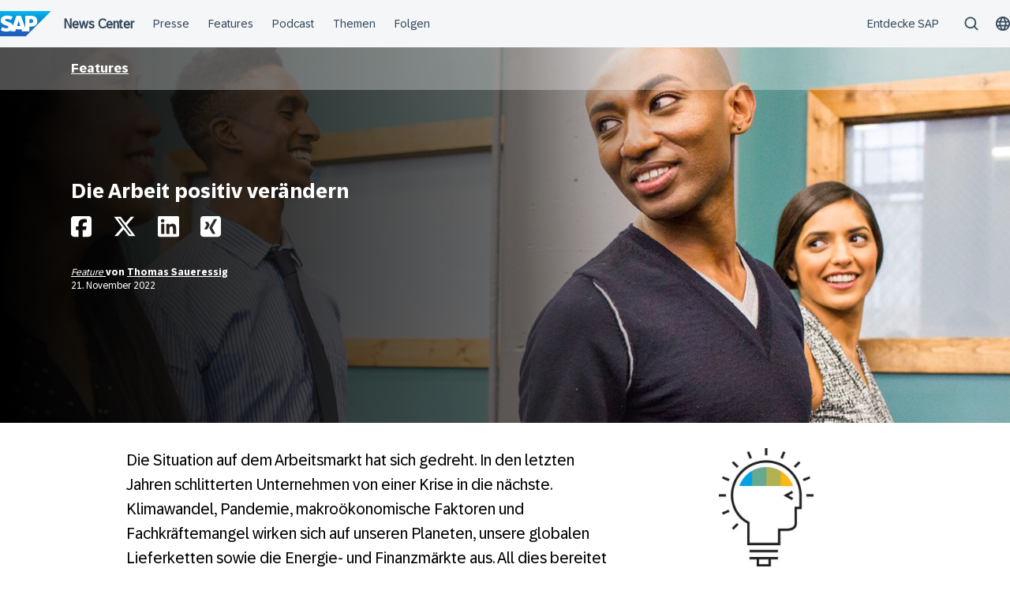

--- FILE ---
content_type: text/html; charset=UTF-8
request_url: https://news.sap.com/germany/2022/11/hr-hxm-arbeit-positiv-veraendern/?url_id=text-de-newscenter:CRM-DX22-AAA-1447961_02
body_size: 16909
content:
<!doctype html>
<html lang="de" class="no-js">
<head>
    <meta charset="UTF-8">
    <meta name="viewport" content="width=device-width, initial-scale=1">
    <link rel="profile" href="http://gmpg.org/xfn/11">
    <meta name='robots' content='index, follow, max-image-preview:large, max-snippet:-1, max-video-preview:-1' />
	<style>img:is([sizes="auto" i], [sizes^="auto," i]) { contain-intrinsic-size: 3000px 1500px }</style>
	
	<!-- This site is optimized with the Yoast SEO Premium plugin v24.9 (Yoast SEO v24.9) - https://yoast.com/wordpress/plugins/seo/ -->
	<title>Die Arbeit nachhaltig positiv verändern | SAP News Center</title>
	<meta name="description" content="Erfahren Sie hier mehr über die veränderte Arbeitswelt der SAP, denn Unternehmen müssen immer flexibler und widerstandsfähiger werden." />
	<link rel="canonical" href="https://news.sap.com/germany/2022/11/hr-hxm-arbeit-positiv-veraendern/" />
	<meta property="og:locale" content="de_DE" />
	<meta property="og:type" content="article" />
	<meta property="og:title" content="Die Arbeit positiv verändern" />
	<meta property="og:description" content="Erfahren Sie hier mehr über die veränderte Arbeitswelt der SAP, denn Unternehmen müssen immer flexibler und widerstandsfähiger werden." />
	<meta property="og:url" content="https://news.sap.com/germany/2022/11/hr-hxm-arbeit-positiv-veraendern/" />
	<meta property="og:site_name" content="SAP News Center" />
	<meta property="article:published_time" content="2022-11-21T07:00:07+00:00" />
	<meta property="article:modified_time" content="2022-11-22T14:55:33+00:00" />
	<meta property="og:image" content="https://news.sap.com/germany/files/2022/11/07/283876_GettyImages-740521459_super_2600_F.jpg" />
	<meta property="og:image:width" content="1920" />
	<meta property="og:image:height" content="600" />
	<meta property="og:image:type" content="image/jpeg" />
	<meta name="author" content="Thomas Saueressig" />
	<meta name="twitter:card" content="summary_large_image" />
	<meta name="twitter:creator" content="@SAPdach" />
	<meta name="twitter:site" content="@SAPdach" />
	<meta name="twitter:label1" content="Verfasst von" />
	<meta name="twitter:data1" content="Thomas Saueressig" />
	<meta name="twitter:label2" content="Geschätzte Lesezeit" />
	<meta name="twitter:data2" content="6 Minuten" />
	<script type="application/ld+json" class="yoast-schema-graph">{"@context":"https://schema.org","@graph":[{"@type":"WebPage","@id":"https://news.sap.com/germany/2022/11/hr-hxm-arbeit-positiv-veraendern/","url":"https://news.sap.com/germany/2022/11/hr-hxm-arbeit-positiv-veraendern/","name":"Die Arbeit nachhaltig positiv verändern | SAP News Center","isPartOf":{"@id":"https://news.sap.com/germany/#website"},"primaryImageOfPage":{"@id":"https://news.sap.com/germany/2022/11/hr-hxm-arbeit-positiv-veraendern/#primaryimage"},"image":{"@id":"https://news.sap.com/germany/2022/11/hr-hxm-arbeit-positiv-veraendern/#primaryimage"},"thumbnailUrl":"https://news.sap.com/germany/files/2022/11/07/283876_GettyImages-740521459_super_2600_F.jpg","datePublished":"2022-11-21T07:00:07+00:00","dateModified":"2022-11-22T14:55:33+00:00","author":{"@id":"https://news.sap.com/germany/#/schema/person/e7d193999da19fbb310e49927b833789"},"description":"Erfahren Sie hier mehr über die veränderte Arbeitswelt der SAP, denn Unternehmen müssen immer flexibler und widerstandsfähiger werden.","breadcrumb":{"@id":"https://news.sap.com/germany/2022/11/hr-hxm-arbeit-positiv-veraendern/#breadcrumb"},"inLanguage":"de","potentialAction":[{"@type":"ReadAction","target":["https://news.sap.com/germany/2022/11/hr-hxm-arbeit-positiv-veraendern/"]}]},{"@type":"ImageObject","inLanguage":"de","@id":"https://news.sap.com/germany/2022/11/hr-hxm-arbeit-positiv-veraendern/#primaryimage","url":"https://news.sap.com/germany/files/2022/11/07/283876_GettyImages-740521459_super_2600_F.jpg","contentUrl":"https://news.sap.com/germany/files/2022/11/07/283876_GettyImages-740521459_super_2600_F.jpg","width":1920,"height":600},{"@type":"BreadcrumbList","@id":"https://news.sap.com/germany/2022/11/hr-hxm-arbeit-positiv-veraendern/#breadcrumb","itemListElement":[{"@type":"ListItem","position":1,"name":"Home","item":"https://news.sap.com/germany/"},{"@type":"ListItem","position":2,"name":"Die Arbeit positiv verändern"}]},{"@type":"WebSite","@id":"https://news.sap.com/germany/#website","url":"https://news.sap.com/germany/","name":"SAP News Center","description":"Unternehmensberichte &amp; Presseportal","potentialAction":[{"@type":"SearchAction","target":{"@type":"EntryPoint","urlTemplate":"https://news.sap.com/germany/?s={search_term_string}"},"query-input":{"@type":"PropertyValueSpecification","valueRequired":true,"valueName":"search_term_string"}}],"inLanguage":"de"},{"@type":"Person","@id":"https://news.sap.com/germany/#/schema/person/e7d193999da19fbb310e49927b833789","name":"Thomas Saueressig","image":{"@type":"ImageObject","inLanguage":"de","@id":"https://news.sap.com/germany/#/schema/person/image/","url":"https://news.sap.com/wp-content/blogs.dir/1/files/2024/10/14/Saueressig_sylvianebrauer_23092024-43-e1728923671448-96x96.jpg","contentUrl":"https://news.sap.com/wp-content/blogs.dir/1/files/2024/10/14/Saueressig_sylvianebrauer_23092024-43-e1728923671448-96x96.jpg","caption":"Thomas Saueressig"},"description":"Member of the Executive Board of SAP SE, Customer Services &amp; Delivery","sameAs":["https://www.sap.com/about/company/leadership/thomas-saueressig.html"],"url":"https://news.sap.com/germany/author/thomassaueressig/"}]}</script>
	<!-- / Yoast SEO Premium plugin. -->


<link rel='dns-prefetch' href='//cdn.podlove.org' />
<link rel='dns-prefetch' href='//contextualnavigation.api.community-qa.sap.com' />
<link rel="alternate" type="application/rss+xml" title="SAP News Center &raquo; Feed" href="https://news.sap.com/germany/feed/"/>

<link rel="alternate" type="application/rss+xml" title="Podcast Feed: SAP News (MP3 Feed)" href="https://news.sap.com/germany/feed/mp3/" />
<link rel='stylesheet' id='podlove-frontend-css-css' href='https://news.sap.com/germany/wp-content/plugins/podlove-podcasting-plugin-for-wordpress/css/frontend.css?ver=1.0' type='text/css' media='all' />
<link rel='stylesheet' id='podlove-admin-font-css' href='https://news.sap.com/germany/wp-content/plugins/podlove-podcasting-plugin-for-wordpress/css/admin-font.css?ver=4.3.0' type='text/css' media='all' />
<link rel='stylesheet' id='wp-block-library-css' href='https://news.sap.com/germany/wp-includes/css/dist/block-library/style.min.css?ver=6.8.3' type='text/css' media='all' />
<style id='global-styles-inline-css' type='text/css'>
:root{--wp--preset--aspect-ratio--square: 1;--wp--preset--aspect-ratio--4-3: 4/3;--wp--preset--aspect-ratio--3-4: 3/4;--wp--preset--aspect-ratio--3-2: 3/2;--wp--preset--aspect-ratio--2-3: 2/3;--wp--preset--aspect-ratio--16-9: 16/9;--wp--preset--aspect-ratio--9-16: 9/16;--wp--preset--color--black: #000000;--wp--preset--color--cyan-bluish-gray: #abb8c3;--wp--preset--color--white: #ffffff;--wp--preset--color--pale-pink: #f78da7;--wp--preset--color--vivid-red: #cf2e2e;--wp--preset--color--luminous-vivid-orange: #ff6900;--wp--preset--color--luminous-vivid-amber: #fcb900;--wp--preset--color--light-green-cyan: #7bdcb5;--wp--preset--color--vivid-green-cyan: #00d084;--wp--preset--color--pale-cyan-blue: #8ed1fc;--wp--preset--color--vivid-cyan-blue: #0693e3;--wp--preset--color--vivid-purple: #9b51e0;--wp--preset--gradient--vivid-cyan-blue-to-vivid-purple: linear-gradient(135deg,rgba(6,147,227,1) 0%,rgb(155,81,224) 100%);--wp--preset--gradient--light-green-cyan-to-vivid-green-cyan: linear-gradient(135deg,rgb(122,220,180) 0%,rgb(0,208,130) 100%);--wp--preset--gradient--luminous-vivid-amber-to-luminous-vivid-orange: linear-gradient(135deg,rgba(252,185,0,1) 0%,rgba(255,105,0,1) 100%);--wp--preset--gradient--luminous-vivid-orange-to-vivid-red: linear-gradient(135deg,rgba(255,105,0,1) 0%,rgb(207,46,46) 100%);--wp--preset--gradient--very-light-gray-to-cyan-bluish-gray: linear-gradient(135deg,rgb(238,238,238) 0%,rgb(169,184,195) 100%);--wp--preset--gradient--cool-to-warm-spectrum: linear-gradient(135deg,rgb(74,234,220) 0%,rgb(151,120,209) 20%,rgb(207,42,186) 40%,rgb(238,44,130) 60%,rgb(251,105,98) 80%,rgb(254,248,76) 100%);--wp--preset--gradient--blush-light-purple: linear-gradient(135deg,rgb(255,206,236) 0%,rgb(152,150,240) 100%);--wp--preset--gradient--blush-bordeaux: linear-gradient(135deg,rgb(254,205,165) 0%,rgb(254,45,45) 50%,rgb(107,0,62) 100%);--wp--preset--gradient--luminous-dusk: linear-gradient(135deg,rgb(255,203,112) 0%,rgb(199,81,192) 50%,rgb(65,88,208) 100%);--wp--preset--gradient--pale-ocean: linear-gradient(135deg,rgb(255,245,203) 0%,rgb(182,227,212) 50%,rgb(51,167,181) 100%);--wp--preset--gradient--electric-grass: linear-gradient(135deg,rgb(202,248,128) 0%,rgb(113,206,126) 100%);--wp--preset--gradient--midnight: linear-gradient(135deg,rgb(2,3,129) 0%,rgb(40,116,252) 100%);--wp--preset--font-size--small: 15px;--wp--preset--font-size--medium: 18px;--wp--preset--font-size--large: 25px;--wp--preset--font-size--x-large: 42px;--wp--preset--spacing--20: 0.44rem;--wp--preset--spacing--30: 0.67rem;--wp--preset--spacing--40: 1rem;--wp--preset--spacing--50: 1.5rem;--wp--preset--spacing--60: 2.25rem;--wp--preset--spacing--70: 3.38rem;--wp--preset--spacing--80: 5.06rem;--wp--preset--shadow--natural: 6px 6px 9px rgba(0, 0, 0, 0.2);--wp--preset--shadow--deep: 12px 12px 50px rgba(0, 0, 0, 0.4);--wp--preset--shadow--sharp: 6px 6px 0px rgba(0, 0, 0, 0.2);--wp--preset--shadow--outlined: 6px 6px 0px -3px rgba(255, 255, 255, 1), 6px 6px rgba(0, 0, 0, 1);--wp--preset--shadow--crisp: 6px 6px 0px rgba(0, 0, 0, 1);}:root { --wp--style--global--content-size: 960px;--wp--style--global--wide-size: 1280px; }:where(body) { margin: 0; }.wp-site-blocks > .alignleft { float: left; margin-right: 2em; }.wp-site-blocks > .alignright { float: right; margin-left: 2em; }.wp-site-blocks > .aligncenter { justify-content: center; margin-left: auto; margin-right: auto; }:where(.wp-site-blocks) > * { margin-block-start: 24px; margin-block-end: 0; }:where(.wp-site-blocks) > :first-child { margin-block-start: 0; }:where(.wp-site-blocks) > :last-child { margin-block-end: 0; }:root { --wp--style--block-gap: 24px; }:root :where(.is-layout-flow) > :first-child{margin-block-start: 0;}:root :where(.is-layout-flow) > :last-child{margin-block-end: 0;}:root :where(.is-layout-flow) > *{margin-block-start: 24px;margin-block-end: 0;}:root :where(.is-layout-constrained) > :first-child{margin-block-start: 0;}:root :where(.is-layout-constrained) > :last-child{margin-block-end: 0;}:root :where(.is-layout-constrained) > *{margin-block-start: 24px;margin-block-end: 0;}:root :where(.is-layout-flex){gap: 24px;}:root :where(.is-layout-grid){gap: 24px;}.is-layout-flow > .alignleft{float: left;margin-inline-start: 0;margin-inline-end: 2em;}.is-layout-flow > .alignright{float: right;margin-inline-start: 2em;margin-inline-end: 0;}.is-layout-flow > .aligncenter{margin-left: auto !important;margin-right: auto !important;}.is-layout-constrained > .alignleft{float: left;margin-inline-start: 0;margin-inline-end: 2em;}.is-layout-constrained > .alignright{float: right;margin-inline-start: 2em;margin-inline-end: 0;}.is-layout-constrained > .aligncenter{margin-left: auto !important;margin-right: auto !important;}.is-layout-constrained > :where(:not(.alignleft):not(.alignright):not(.alignfull)){max-width: var(--wp--style--global--content-size);margin-left: auto !important;margin-right: auto !important;}.is-layout-constrained > .alignwide{max-width: var(--wp--style--global--wide-size);}body .is-layout-flex{display: flex;}.is-layout-flex{flex-wrap: wrap;align-items: center;}.is-layout-flex > :is(*, div){margin: 0;}body .is-layout-grid{display: grid;}.is-layout-grid > :is(*, div){margin: 0;}body{padding-top: 0px;padding-right: 0px;padding-bottom: 0px;padding-left: 0px;}a:where(:not(.wp-element-button)){text-decoration: underline;}:root :where(.wp-element-button, .wp-block-button__link){background-color: #32373c;border-width: 0;color: #fff;font-family: inherit;font-size: inherit;line-height: inherit;padding: calc(0.667em + 2px) calc(1.333em + 2px);text-decoration: none;}.has-black-color{color: var(--wp--preset--color--black) !important;}.has-cyan-bluish-gray-color{color: var(--wp--preset--color--cyan-bluish-gray) !important;}.has-white-color{color: var(--wp--preset--color--white) !important;}.has-pale-pink-color{color: var(--wp--preset--color--pale-pink) !important;}.has-vivid-red-color{color: var(--wp--preset--color--vivid-red) !important;}.has-luminous-vivid-orange-color{color: var(--wp--preset--color--luminous-vivid-orange) !important;}.has-luminous-vivid-amber-color{color: var(--wp--preset--color--luminous-vivid-amber) !important;}.has-light-green-cyan-color{color: var(--wp--preset--color--light-green-cyan) !important;}.has-vivid-green-cyan-color{color: var(--wp--preset--color--vivid-green-cyan) !important;}.has-pale-cyan-blue-color{color: var(--wp--preset--color--pale-cyan-blue) !important;}.has-vivid-cyan-blue-color{color: var(--wp--preset--color--vivid-cyan-blue) !important;}.has-vivid-purple-color{color: var(--wp--preset--color--vivid-purple) !important;}.has-black-background-color{background-color: var(--wp--preset--color--black) !important;}.has-cyan-bluish-gray-background-color{background-color: var(--wp--preset--color--cyan-bluish-gray) !important;}.has-white-background-color{background-color: var(--wp--preset--color--white) !important;}.has-pale-pink-background-color{background-color: var(--wp--preset--color--pale-pink) !important;}.has-vivid-red-background-color{background-color: var(--wp--preset--color--vivid-red) !important;}.has-luminous-vivid-orange-background-color{background-color: var(--wp--preset--color--luminous-vivid-orange) !important;}.has-luminous-vivid-amber-background-color{background-color: var(--wp--preset--color--luminous-vivid-amber) !important;}.has-light-green-cyan-background-color{background-color: var(--wp--preset--color--light-green-cyan) !important;}.has-vivid-green-cyan-background-color{background-color: var(--wp--preset--color--vivid-green-cyan) !important;}.has-pale-cyan-blue-background-color{background-color: var(--wp--preset--color--pale-cyan-blue) !important;}.has-vivid-cyan-blue-background-color{background-color: var(--wp--preset--color--vivid-cyan-blue) !important;}.has-vivid-purple-background-color{background-color: var(--wp--preset--color--vivid-purple) !important;}.has-black-border-color{border-color: var(--wp--preset--color--black) !important;}.has-cyan-bluish-gray-border-color{border-color: var(--wp--preset--color--cyan-bluish-gray) !important;}.has-white-border-color{border-color: var(--wp--preset--color--white) !important;}.has-pale-pink-border-color{border-color: var(--wp--preset--color--pale-pink) !important;}.has-vivid-red-border-color{border-color: var(--wp--preset--color--vivid-red) !important;}.has-luminous-vivid-orange-border-color{border-color: var(--wp--preset--color--luminous-vivid-orange) !important;}.has-luminous-vivid-amber-border-color{border-color: var(--wp--preset--color--luminous-vivid-amber) !important;}.has-light-green-cyan-border-color{border-color: var(--wp--preset--color--light-green-cyan) !important;}.has-vivid-green-cyan-border-color{border-color: var(--wp--preset--color--vivid-green-cyan) !important;}.has-pale-cyan-blue-border-color{border-color: var(--wp--preset--color--pale-cyan-blue) !important;}.has-vivid-cyan-blue-border-color{border-color: var(--wp--preset--color--vivid-cyan-blue) !important;}.has-vivid-purple-border-color{border-color: var(--wp--preset--color--vivid-purple) !important;}.has-vivid-cyan-blue-to-vivid-purple-gradient-background{background: var(--wp--preset--gradient--vivid-cyan-blue-to-vivid-purple) !important;}.has-light-green-cyan-to-vivid-green-cyan-gradient-background{background: var(--wp--preset--gradient--light-green-cyan-to-vivid-green-cyan) !important;}.has-luminous-vivid-amber-to-luminous-vivid-orange-gradient-background{background: var(--wp--preset--gradient--luminous-vivid-amber-to-luminous-vivid-orange) !important;}.has-luminous-vivid-orange-to-vivid-red-gradient-background{background: var(--wp--preset--gradient--luminous-vivid-orange-to-vivid-red) !important;}.has-very-light-gray-to-cyan-bluish-gray-gradient-background{background: var(--wp--preset--gradient--very-light-gray-to-cyan-bluish-gray) !important;}.has-cool-to-warm-spectrum-gradient-background{background: var(--wp--preset--gradient--cool-to-warm-spectrum) !important;}.has-blush-light-purple-gradient-background{background: var(--wp--preset--gradient--blush-light-purple) !important;}.has-blush-bordeaux-gradient-background{background: var(--wp--preset--gradient--blush-bordeaux) !important;}.has-luminous-dusk-gradient-background{background: var(--wp--preset--gradient--luminous-dusk) !important;}.has-pale-ocean-gradient-background{background: var(--wp--preset--gradient--pale-ocean) !important;}.has-electric-grass-gradient-background{background: var(--wp--preset--gradient--electric-grass) !important;}.has-midnight-gradient-background{background: var(--wp--preset--gradient--midnight) !important;}.has-small-font-size{font-size: var(--wp--preset--font-size--small) !important;}.has-medium-font-size{font-size: var(--wp--preset--font-size--medium) !important;}.has-large-font-size{font-size: var(--wp--preset--font-size--large) !important;}.has-x-large-font-size{font-size: var(--wp--preset--font-size--x-large) !important;}
:root :where(.wp-block-pullquote){font-size: 1.5em;line-height: 1.6;}
</style>
<link rel='stylesheet' id='sapn-sap-contextual-navigation-cxs-designsystem-css' href='https://contextualnavigation.api.community-qa.sap.com/static/latest/cxs-designsystem/cxs-designsystem.css?ver=1.0.0' type='text/css' media='all' />
<link rel='stylesheet' id='post-series-style-css' href='https://news.sap.com/germany/wp-content/plugins/post-series//assets/scss/main.css?ver=1765372809' type='text/css' media='all' />
<link rel='stylesheet' id='sapnews-press-contacts-tab-switcher-css-css' href='https://news.sap.com/germany/wp-content/plugins/sapn-persons/assets/css/press-contacts-tab-switcher.css?ver=1685719152' type='text/css' media='all' />
<link rel='stylesheet' id='inpsyde-embed-privacy-frontend-css' href='https://news.sap.com/germany/wp-content/plugins/inpsyde-embed-privacy/assets/build/frontend-css.css?ver=1678715802' type='text/css' media='all' />
<link rel='stylesheet' id='sapnews-mmenu-css-css' href='https://news.sap.com/germany/wp-content/themes/sapn-theme-2/assets/jquery.mmenu.css?ver=1765372714' type='text/css' media='all' />
<link rel='stylesheet' id='sapnews-style-css' href='https://news.sap.com/germany/wp-content/themes/sapn-theme-2/assets/sapn-style.css?ver=1765372714' type='text/css' media='all' />
<link rel='stylesheet' id='sapnews-mediaelement-css-css' href='https://news.sap.com/germany/wp-content/themes/sapn-theme-2/assets/mediaelement.css?ver=1765372714' type='text/css' media='all' />
<link rel='stylesheet' id='sapnews-editor-styles-css-css' href='https://news.sap.com/germany/wp-content/themes/sapn-theme-2/assets/editor-style.css?ver=1765372714' type='text/css' media='all' />
<link rel='stylesheet' id='wp-featherlight-css' href='https://news.sap.com/germany/wp-content/plugins/wp-featherlight/css/wp-featherlight.min.css?ver=1.3.4' type='text/css' media='all' />
<script type="text/javascript" src="https://news.sap.com/germany/wp-includes/js/jquery/jquery.min.js?ver=3.7.1" id="jquery-core-js"></script>
<script type="text/javascript" src="https://news.sap.com/germany/wp-includes/js/jquery/jquery-migrate.min.js?ver=3.4.1" id="jquery-migrate-js"></script>
<script type="text/javascript" src="https://cdn.podlove.org/web-player/embed.js?ver=4.3.0" id="podlove-player4-embed-js"></script>
<script type="text/javascript" src="https://news.sap.com/germany/wp-content/plugins/podlove-podcasting-plugin-for-wordpress/lib/modules/podlove_web_player/player_v4/pwp4.js?ver=4.3.0" id="podlove-pwp4-player-js"></script>
<link rel="https://api.w.org/" href="https://news.sap.com/germany/wp-json/" /><link rel="alternate" title="JSON" type="application/json" href="https://news.sap.com/germany/wp-json/wp/v2/posts/163286" /><link rel="EditURI" type="application/rsd+xml" title="RSD" href="https://news.sap.com/germany/xmlrpc.php?rsd" />
<link rel='shortlink' href='https://news.sap.com/germany/?p=163286' />
<link rel="alternate" title="oEmbed (JSON)" type="application/json+oembed" href="https://news.sap.com/germany/wp-json/oembed/1.0/embed?url=https%3A%2F%2Fnews.sap.com%2Fgermany%2F2022%2F11%2Fhr-hxm-arbeit-positiv-veraendern%2F" />
<link rel="alternate" title="oEmbed (XML)" type="text/xml+oembed" href="https://news.sap.com/germany/wp-json/oembed/1.0/embed?url=https%3A%2F%2Fnews.sap.com%2Fgermany%2F2022%2F11%2Fhr-hxm-arbeit-positiv-veraendern%2F&#038;format=xml" />
<script>window.schema_highlighter={accountId: "Acronym/Newssap", output: false, outputCache: false}</script> <script async src="https://cdn.schemaapp.com/javascript/highlight.js"></script><script src="//assets.adobedtm.com/ccc66c06b30b/dec9e8a112d6/launch-5477257322e9.min.js"></script>        <script type="module">
            import {defineCustomElements} from 'https://news.sap.com/germany/wp-content/plugins/sapn-sap-contextual-navigation/assets/vendor/webcomponent/loader.js';

            defineCustomElements();
        </script>
        <link rel="amphtml" href="https://news.sap.com/germany/2022/11/hr-hxm-arbeit-positiv-veraendern/?url_id=text-de-newscenter%3ACRM-DX22-AAA-1447961_02&#038;amp=1">		<style type="text/css" id="wp-custom-css">
			/* pressekontakte - position fett */
.position {
   font-weight: 700 !important;
}		</style>
		    <script>document.documentElement.className = document.documentElement.className.replace("no-js", "js");</script>
</head>

<body class="wp-singular post-template-default single single-post postid-163286 single-format-standard wp-theme-sapn-theme-2 wp-featherlight-captions is-legacy-article-layout">
<div id="page" class="site">
    <a class="skip-link screen-reader-text" href="#content">Überspringen</a>

    
        <div style="min-height: 60px;">
                    <ds-contextual-navigation
            landing-zone="{&quot;title&quot;:&quot;News Center&quot;,&quot;url&quot;:&quot;https:\/\/news.sap.com\/germany&quot;}"
            main-links="[{&quot;title&quot;:&quot;Presse&quot;,&quot;url&quot;:&quot;https:\/\/news.sap.com\/germany\/pressebereich\/&quot;,&quot;subMenuRows&quot;:[]},{&quot;title&quot;:&quot;Features&quot;,&quot;url&quot;:&quot;https:\/\/news.sap.com\/germany\/features\/&quot;,&quot;subMenuRows&quot;:[]},{&quot;title&quot;:&quot;Podcast&quot;,&quot;url&quot;:&quot;https:\/\/news.sap.com\/germany\/podcast&quot;,&quot;subMenuRows&quot;:[]},{&quot;title&quot;:&quot;Themen&quot;,&quot;url&quot;:&quot;https:\/\/news.sap.com\/germany\/#topics&quot;,&quot;subMenuRows&quot;:[]},{&quot;title&quot;:&quot;Folgen&quot;,&quot;url&quot;:&quot;https:\/\/news.sap.com\/germany\/#follow-sap&quot;,&quot;subMenuRows&quot;:[]}]"
            country-selector-config="{&quot;enabled&quot;:true,&quot;searchDisabled&quot;:false,&quot;regions&quot;:[{&quot;title&quot;:&quot;Americas&quot;,&quot;countries&quot;:[{&quot;url&quot;:&quot;https:\/\/news.sap.com\/latinamerica&quot;,&quot;displayTitle&quot;:&quot;Argentina - Espa\u00f1ol&quot;,&quot;nativeTitle&quot;:&quot;&quot;,&quot;countryCode&quot;:&quot;ar&quot;},{&quot;url&quot;:&quot;https:\/\/news.sap.com\/latinamerica&quot;,&quot;displayTitle&quot;:&quot;Bolivia - Espa\u00f1ol&quot;,&quot;nativeTitle&quot;:&quot;&quot;,&quot;countryCode&quot;:&quot;bo&quot;},{&quot;url&quot;:&quot;https:\/\/news.sap.com\/brazil&quot;,&quot;displayTitle&quot;:&quot;Brazil - Portugu\u00eas&quot;,&quot;nativeTitle&quot;:&quot;Brasil&quot;,&quot;countryCode&quot;:&quot;br&quot;},{&quot;url&quot;:&quot;https:\/\/news.sap.com\/canada&quot;,&quot;displayTitle&quot;:&quot;Canada - English&quot;,&quot;nativeTitle&quot;:&quot;&quot;,&quot;countryCode&quot;:&quot;ca-en&quot;},{&quot;url&quot;:&quot;https:\/\/news.sap.com\/canada-fr&quot;,&quot;displayTitle&quot;:&quot;Canada - Fran\u00e7ais&quot;,&quot;nativeTitle&quot;:&quot;&quot;,&quot;countryCode&quot;:&quot;ca-fr&quot;},{&quot;url&quot;:&quot;https:\/\/news.sap.com\/latinamerica&quot;,&quot;displayTitle&quot;:&quot;Chile - Espa\u00f1ol&quot;,&quot;nativeTitle&quot;:&quot;&quot;,&quot;countryCode&quot;:&quot;cl&quot;},{&quot;url&quot;:&quot;https:\/\/news.sap.com\/latinamerica&quot;,&quot;displayTitle&quot;:&quot;Colombia - Espa\u00f1ol&quot;,&quot;nativeTitle&quot;:&quot;&quot;,&quot;countryCode&quot;:&quot;co&quot;},{&quot;url&quot;:&quot;https:\/\/news.sap.com\/latinamerica&quot;,&quot;displayTitle&quot;:&quot;Costa Rica - Espa\u00f1ol&quot;,&quot;nativeTitle&quot;:&quot;&quot;,&quot;countryCode&quot;:&quot;cr&quot;},{&quot;url&quot;:&quot;https:\/\/news.sap.com\/latinamerica&quot;,&quot;displayTitle&quot;:&quot;Dominican Republic - Espa\u00f1ol&quot;,&quot;nativeTitle&quot;:&quot;&quot;,&quot;countryCode&quot;:&quot;do&quot;},{&quot;url&quot;:&quot;https:\/\/news.sap.com\/latinamerica&quot;,&quot;displayTitle&quot;:&quot;Ecuador - Espa\u00f1ol&quot;,&quot;nativeTitle&quot;:&quot;&quot;,&quot;countryCode&quot;:&quot;ec&quot;},{&quot;url&quot;:&quot;https:\/\/news.sap.com\/latinamerica&quot;,&quot;displayTitle&quot;:&quot;El Salvador - Espa\u00f1ol&quot;,&quot;nativeTitle&quot;:&quot;&quot;,&quot;countryCode&quot;:&quot;sv&quot;},{&quot;url&quot;:&quot;https:\/\/news.sap.com\/latinamerica&quot;,&quot;displayTitle&quot;:&quot;Guatemala - Espa\u00f1ol&quot;,&quot;nativeTitle&quot;:&quot;&quot;,&quot;countryCode&quot;:&quot;gt&quot;},{&quot;url&quot;:&quot;https:\/\/news.sap.com\/latinamerica&quot;,&quot;displayTitle&quot;:&quot;Honduras - Espa\u00f1ol&quot;,&quot;nativeTitle&quot;:&quot;&quot;,&quot;countryCode&quot;:&quot;hn&quot;},{&quot;url&quot;:&quot;https:\/\/news.sap.com\/latinamerica&quot;,&quot;displayTitle&quot;:&quot;Mexico - Espa\u00f1ol&quot;,&quot;nativeTitle&quot;:&quot;Mexico&quot;,&quot;countryCode&quot;:&quot;mx&quot;},{&quot;url&quot;:&quot;https:\/\/news.sap.com\/latinamerica&quot;,&quot;displayTitle&quot;:&quot;Panama - Espa\u00f1ol&quot;,&quot;nativeTitle&quot;:&quot;Panam\u00e1&quot;,&quot;countryCode&quot;:&quot;pa&quot;},{&quot;url&quot;:&quot;https:\/\/news.sap.com\/latinamerica&quot;,&quot;displayTitle&quot;:&quot;Peru - Espa\u00f1ol&quot;,&quot;nativeTitle&quot;:&quot;Per\u00fa&quot;,&quot;countryCode&quot;:&quot;pe&quot;},{&quot;url&quot;:&quot;https:\/\/news.sap.com\/latinamerica&quot;,&quot;displayTitle&quot;:&quot;Puerto Rico - Espa\u00f1ol&quot;,&quot;nativeTitle&quot;:&quot;&quot;,&quot;countryCode&quot;:&quot;pr&quot;},{&quot;url&quot;:&quot;https:\/\/news.sap.com&quot;,&quot;displayTitle&quot;:&quot;United States - English&quot;,&quot;nativeTitle&quot;:&quot;usa&quot;,&quot;countryCode&quot;:&quot;us&quot;},{&quot;url&quot;:&quot;https:\/\/news.sap.com\/latinamerica&quot;,&quot;displayTitle&quot;:&quot;Venezuela - Espa\u00f1ol&quot;,&quot;nativeTitle&quot;:&quot;&quot;,&quot;countryCode&quot;:&quot;ve&quot;}]},{&quot;title&quot;:&quot;Asia Pacific&quot;,&quot;countries&quot;:[{&quot;url&quot;:&quot;https:\/\/news.sap.com\/australia&quot;,&quot;displayTitle&quot;:&quot;Australia - English&quot;,&quot;nativeTitle&quot;:&quot;&quot;,&quot;countryCode&quot;:&quot;en-au&quot;},{&quot;url&quot;:&quot;https:\/\/news.sap.cn\/&quot;,&quot;displayTitle&quot;:&quot;China - \u4e2d\u6587&quot;,&quot;nativeTitle&quot;:&quot;\u4e2d\u6587&quot;,&quot;countryCode&quot;:&quot;zh&quot;},{&quot;url&quot;:&quot;https:\/\/news.sap.com\/hk&quot;,&quot;displayTitle&quot;:&quot;Hong Kong, China - English&quot;,&quot;nativeTitle&quot;:&quot;&quot;,&quot;countryCode&quot;:&quot;hk&quot;},{&quot;url&quot;:&quot;https:\/\/news.sap.com\/india&quot;,&quot;displayTitle&quot;:&quot;India - English&quot;,&quot;nativeTitle&quot;:&quot;&quot;,&quot;countryCode&quot;:&quot;in&quot;},{&quot;url&quot;:&quot;https:\/\/news.sap.com\/sea&quot;,&quot;displayTitle&quot;:&quot;Indonesia - English&quot;,&quot;nativeTitle&quot;:&quot;&quot;,&quot;countryCode&quot;:&quot;id&quot;},{&quot;url&quot;:&quot;https:\/\/news.sap.com\/japan&quot;,&quot;displayTitle&quot;:&quot;Japan - \u65e5\u672c\u8a9e&quot;,&quot;nativeTitle&quot;:&quot;\u65e5\u672c&quot;,&quot;countryCode&quot;:&quot;jp&quot;},{&quot;url&quot;:&quot;https:\/\/news.sap.com\/cis&quot;,&quot;displayTitle&quot;:&quot;Kazakhstan - \u0420\u0443\u0441\u0441\u043a\u0438\u0439&quot;,&quot;nativeTitle&quot;:&quot;\u041a\u0430\u0437\u0430\u0445\u0441\u0442\u0430\u043d&quot;,&quot;countryCode&quot;:&quot;kz&quot;},{&quot;url&quot;:&quot;https:\/\/news.sap.com\/korea&quot;,&quot;displayTitle&quot;:&quot;Korea - \ud55c\uad6d\uc5b4&quot;,&quot;nativeTitle&quot;:&quot;\ub300\ud55c\ubbfc\uad6d&quot;,&quot;countryCode&quot;:&quot;kr&quot;},{&quot;url&quot;:&quot;https:\/\/news.sap.com\/cis&quot;,&quot;displayTitle&quot;:&quot;Kyrgyzstan - \u0420\u0443\u0441\u0441\u043a\u0438\u0439&quot;,&quot;nativeTitle&quot;:&quot;\u041a\u0438\u0440\u0433\u0438\u0437\u0438\u044f&quot;,&quot;countryCode&quot;:&quot;kg&quot;},{&quot;url&quot;:&quot;https:\/\/news.sap.com\/sea&quot;,&quot;displayTitle&quot;:&quot;Malaysia - English&quot;,&quot;nativeTitle&quot;:&quot;&quot;,&quot;countryCode&quot;:&quot;my&quot;},{&quot;url&quot;:&quot;https:\/\/news.sap.com\/australia&quot;,&quot;displayTitle&quot;:&quot;New Zealand - English&quot;,&quot;nativeTitle&quot;:&quot;&quot;,&quot;countryCode&quot;:&quot;en-nz&quot;},{&quot;url&quot;:&quot;https:\/\/news.sap.com\/sea&quot;,&quot;displayTitle&quot;:&quot;Philippines - English&quot;,&quot;nativeTitle&quot;:&quot;&quot;,&quot;countryCode&quot;:&quot;ph&quot;},{&quot;url&quot;:&quot;https:\/\/news.sap.com\/sea&quot;,&quot;displayTitle&quot;:&quot;Singapore - English&quot;,&quot;nativeTitle&quot;:&quot;&quot;,&quot;countryCode&quot;:&quot;sg&quot;},{&quot;url&quot;:&quot;https:\/\/news.sap.com\/cis&quot;,&quot;displayTitle&quot;:&quot;Tajikistan - \u0420\u0443\u0441\u0441\u043a\u0438\u0439&quot;,&quot;nativeTitle&quot;:&quot;\u0422\u0430\u0434\u0436\u0438\u043a\u0438\u0441\u0442\u0430\u043d&quot;,&quot;countryCode&quot;:&quot;tj&quot;},{&quot;url&quot;:&quot;https:\/\/news.sap.com\/sea&quot;,&quot;displayTitle&quot;:&quot;Thailand - English&quot;,&quot;nativeTitle&quot;:&quot;&quot;,&quot;countryCode&quot;:&quot;th&quot;},{&quot;url&quot;:&quot;https:\/\/news.sap.com\/cis&quot;,&quot;displayTitle&quot;:&quot;Turkmenistan - \u0420\u0443\u0441\u0441\u043a\u0438\u0439&quot;,&quot;nativeTitle&quot;:&quot;\u0422\u0443\u0440\u043a\u043c\u0435\u043d\u0438\u0441\u0442\u0430\u043d&quot;,&quot;countryCode&quot;:&quot;tm&quot;},{&quot;url&quot;:&quot;https:\/\/news.sap.com\/cis&quot;,&quot;displayTitle&quot;:&quot;Uzbekistan - \u0420\u0443\u0441\u0441\u043a\u0438\u0439&quot;,&quot;nativeTitle&quot;:&quot;\u0423\u0437\u0431\u0435\u043a\u0438\u0441\u0442\u0430\u043d&quot;,&quot;countryCode&quot;:&quot;uz&quot;},{&quot;url&quot;:&quot;https:\/\/news.sap.com\/sea&quot;,&quot;displayTitle&quot;:&quot;Vietnam - English&quot;,&quot;nativeTitle&quot;:&quot;&quot;,&quot;countryCode&quot;:&quot;vn&quot;}]},{&quot;title&quot;:&quot;Europe&quot;,&quot;countries&quot;:[{&quot;url&quot;:&quot;https:\/\/news.sap.com\/westbalkans&quot;,&quot;displayTitle&quot;:&quot;Albania - \u0441\u0440\u043f\u0441\u043a\u0438&quot;,&quot;nativeTitle&quot;:&quot;&quot;,&quot;countryCode&quot;:&quot;al&quot;},{&quot;url&quot;:&quot;https:\/\/news.sap.com\/cis&quot;,&quot;displayTitle&quot;:&quot;Armenia - \u0420\u0443\u0441\u0441\u043a\u0438\u0439&quot;,&quot;nativeTitle&quot;:&quot;\u0410\u0440\u043c\u0435\u043d\u0438\u044f&quot;,&quot;countryCode&quot;:&quot;am&quot;},{&quot;url&quot;:&quot;https:\/\/news.sap.com\/germany&quot;,&quot;displayTitle&quot;:&quot;Austria - Deutsch&quot;,&quot;nativeTitle&quot;:&quot;\u00d6sterreich&quot;,&quot;countryCode&quot;:&quot;at&quot;},{&quot;url&quot;:&quot;https:\/\/news.sap.com\/cis&quot;,&quot;displayTitle&quot;:&quot;Azerbaijan - \u0420\u0443\u0441\u0441\u043a\u0438\u0439&quot;,&quot;nativeTitle&quot;:&quot;\u0410\u0437\u0435\u0440\u0431\u0430\u0439\u0434\u0436\u0430\u043d&quot;,&quot;countryCode&quot;:&quot;az&quot;},{&quot;url&quot;:&quot;https:\/\/news.sap.com\/cis&quot;,&quot;displayTitle&quot;:&quot;Belarus - \u0420\u0443\u0441\u0441\u043a\u0438\u0439&quot;,&quot;nativeTitle&quot;:&quot;\u0411\u0435\u043b\u0430\u0440\u0443\u0441\u044c&quot;,&quot;countryCode&quot;:&quot;by&quot;},{&quot;url&quot;:&quot;https:\/\/news.sap.com\/belgique&quot;,&quot;displayTitle&quot;:&quot;Belgium - Fran\u00e7ais&quot;,&quot;nativeTitle&quot;:&quot;Belgique&quot;,&quot;countryCode&quot;:&quot;be-fr&quot;},{&quot;url&quot;:&quot;https:\/\/news.sap.com\/belgie&quot;,&quot;displayTitle&quot;:&quot;Belgium - Nederlands&quot;,&quot;nativeTitle&quot;:&quot;Belgi\u00eb&quot;,&quot;countryCode&quot;:&quot;be-nl&quot;},{&quot;url&quot;:&quot;https:\/\/news.sap.com\/westbalkans&quot;,&quot;displayTitle&quot;:&quot;Bosnia and Herzogovina - \u0441\u0440\u043f\u0441\u043a\u0438&quot;,&quot;nativeTitle&quot;:&quot;Bosna i Hercegovina&quot;,&quot;countryCode&quot;:&quot;ba&quot;},{&quot;url&quot;:&quot;https:\/\/news.sap.com\/bulgaria&quot;,&quot;displayTitle&quot;:&quot;Bulgaria - \u0431\u044a\u043b\u0433\u0430\u0440\u0441\u043a\u0438&quot;,&quot;nativeTitle&quot;:&quot;\u0411\u044a\u043b\u0433\u0430\u0440\u0438\u044f&quot;,&quot;countryCode&quot;:&quot;bg&quot;},{&quot;url&quot;:&quot;https:\/\/news.sap.com\/croatia&quot;,&quot;displayTitle&quot;:&quot;Croatia - Hrvatski&quot;,&quot;nativeTitle&quot;:&quot;Hrvatska&quot;,&quot;countryCode&quot;:&quot;hr&quot;},{&quot;url&quot;:&quot;https:\/\/news.sap.com\/cz&quot;,&quot;displayTitle&quot;:&quot;Czechia - \u010ce\u0161tina&quot;,&quot;nativeTitle&quot;:&quot;\u010cesk\u00e1&quot;,&quot;countryCode&quot;:&quot;cz&quot;},{&quot;url&quot;:&quot;https:\/\/news.sap.com\/denmark&quot;,&quot;displayTitle&quot;:&quot;Denmark - Dansk&quot;,&quot;nativeTitle&quot;:&quot;Danmark&quot;,&quot;countryCode&quot;:&quot;dk&quot;},{&quot;url&quot;:&quot;https:\/\/news.sap.com&quot;,&quot;displayTitle&quot;:&quot;Estonia - English&quot;,&quot;nativeTitle&quot;:&quot;Eesti&quot;,&quot;countryCode&quot;:&quot;ee&quot;},{&quot;url&quot;:&quot;https:\/\/news.sap.com\/finland&quot;,&quot;displayTitle&quot;:&quot;Finland - Suomi&quot;,&quot;nativeTitle&quot;:&quot;Suomi&quot;,&quot;countryCode&quot;:&quot;fi&quot;},{&quot;url&quot;:&quot;https:\/\/news.sap.com\/france&quot;,&quot;displayTitle&quot;:&quot;France - Fran\u00e7ais&quot;,&quot;nativeTitle&quot;:&quot;&quot;,&quot;countryCode&quot;:&quot;fr&quot;},{&quot;url&quot;:&quot;https:\/\/news.sap.com\/cis&quot;,&quot;displayTitle&quot;:&quot;Georgia - \u0420\u0443\u0441\u0441\u043a\u0438\u0439&quot;,&quot;nativeTitle&quot;:&quot;\u0413\u0440\u0443\u0437\u0438\u044f&quot;,&quot;countryCode&quot;:&quot;ge&quot;},{&quot;url&quot;:&quot;https:\/\/news.sap.com\/germany&quot;,&quot;displayTitle&quot;:&quot;Germany - Deutsch&quot;,&quot;nativeTitle&quot;:&quot;Deutschland&quot;,&quot;countryCode&quot;:&quot;de&quot;},{&quot;url&quot;:&quot;https:\/\/news.sap.com\/greece&quot;,&quot;displayTitle&quot;:&quot;Greece - \u0395\u03bb\u03bb\u03b7\u03bd\u03b9\u03ba\u03ac&quot;,&quot;nativeTitle&quot;:&quot;\u0395\u03bb\u03bb\u03ac\u03b4\u03b1 \u03ba\u03b1\u03b9 \u039a\u03cd\u03c0\u03c1\u03bf\u03c2&quot;,&quot;countryCode&quot;:&quot;gr&quot;},{&quot;url&quot;:&quot;https:\/\/news.sap.com\/hungary&quot;,&quot;displayTitle&quot;:&quot;Hungary - Magyar&quot;,&quot;nativeTitle&quot;:&quot;Magyarorsz\u00e1g&quot;,&quot;countryCode&quot;:&quot;hu&quot;},{&quot;url&quot;:&quot;https:\/\/news.sap.com\/uk&quot;,&quot;displayTitle&quot;:&quot;Ireland - English&quot;,&quot;nativeTitle&quot;:&quot;\u00c9ire&quot;,&quot;countryCode&quot;:&quot;ie&quot;},{&quot;url&quot;:&quot;https:\/\/news.sap.com\/italy&quot;,&quot;displayTitle&quot;:&quot;Italy - Italiano&quot;,&quot;nativeTitle&quot;:&quot;Italia&quot;,&quot;countryCode&quot;:&quot;it&quot;},{&quot;url&quot;:&quot;https:\/\/news.sap.com&quot;,&quot;displayTitle&quot;:&quot;Latvia - English&quot;,&quot;nativeTitle&quot;:&quot;Latvija&quot;,&quot;countryCode&quot;:&quot;lv&quot;},{&quot;url&quot;:&quot;https:\/\/news.sap.com&quot;,&quot;displayTitle&quot;:&quot;Lithuania - English&quot;,&quot;nativeTitle&quot;:&quot;Lietuva&quot;,&quot;countryCode&quot;:&quot;lt&quot;},{&quot;url&quot;:&quot;https:\/\/news.sap.com\/westbalkans&quot;,&quot;displayTitle&quot;:&quot;Macedonia - \u0441\u0440\u043f\u0441\u043a\u0438&quot;,&quot;nativeTitle&quot;:&quot;Makedonija&quot;,&quot;countryCode&quot;:&quot;mk&quot;},{&quot;url&quot;:&quot;https:\/\/news.sap.com\/cis&quot;,&quot;displayTitle&quot;:&quot;Moldova - \u0420\u0443\u0441\u0441\u043a\u0438\u0439&quot;,&quot;nativeTitle&quot;:&quot;\u041c\u043e\u043b\u0434\u0430\u0432\u0438\u044f&quot;,&quot;countryCode&quot;:&quot;md&quot;},{&quot;url&quot;:&quot;https:\/\/news.sap.com\/westbalkans&quot;,&quot;displayTitle&quot;:&quot;Montenegro - \u0441\u0440\u043f\u0441\u043a\u0438&quot;,&quot;nativeTitle&quot;:&quot;Crna Gora&quot;,&quot;countryCode&quot;:&quot;me&quot;},{&quot;url&quot;:&quot;https:\/\/news.sap.com\/netherlands&quot;,&quot;displayTitle&quot;:&quot;Netherlands - Nederlands&quot;,&quot;nativeTitle&quot;:&quot;Nederland&quot;,&quot;countryCode&quot;:&quot;nl&quot;},{&quot;url&quot;:&quot;https:\/\/news.sap.com\/norway&quot;,&quot;displayTitle&quot;:&quot;Norway - Norsk&quot;,&quot;nativeTitle&quot;:&quot;Norge&quot;,&quot;countryCode&quot;:&quot;no&quot;},{&quot;url&quot;:&quot;https:\/\/news.sap.com\/poland&quot;,&quot;displayTitle&quot;:&quot;Poland - Polski&quot;,&quot;nativeTitle&quot;:&quot;Polska&quot;,&quot;countryCode&quot;:&quot;pl&quot;},{&quot;url&quot;:&quot;https:\/\/news.sap.com\/portugal&quot;,&quot;displayTitle&quot;:&quot;Portugal - Portugu\u00eas&quot;,&quot;nativeTitle&quot;:&quot;&quot;,&quot;countryCode&quot;:&quot;pt&quot;},{&quot;url&quot;:&quot;https:\/\/news.sap.com\/romania&quot;,&quot;displayTitle&quot;:&quot;Romania - Rom\u00e2n\u0103&quot;,&quot;nativeTitle&quot;:&quot;&quot;,&quot;countryCode&quot;:&quot;ro&quot;},{&quot;url&quot;:&quot;https:\/\/news.sap.com\/cis&quot;,&quot;displayTitle&quot;:&quot;Russia - \u0420\u0443\u0441\u0441\u043a\u0438\u0439&quot;,&quot;nativeTitle&quot;:&quot;\u0420\u043e\u0441\u0441\u0438\u044f&quot;,&quot;countryCode&quot;:&quot;ru&quot;},{&quot;url&quot;:&quot;https:\/\/news.sap.com\/westbalkans&quot;,&quot;displayTitle&quot;:&quot;Serbia - \u0441\u0440\u043f\u0441\u043a\u0438&quot;,&quot;nativeTitle&quot;:&quot;Srbija&quot;,&quot;countryCode&quot;:&quot;rs&quot;},{&quot;url&quot;:&quot;https:\/\/news.sap.com\/sk&quot;,&quot;displayTitle&quot;:&quot;Slovakia - Sloven\u010dina&quot;,&quot;nativeTitle&quot;:&quot;Slovensko&quot;,&quot;countryCode&quot;:&quot;sk&quot;},{&quot;url&quot;:&quot;https:\/\/news.sap.com\/slovenia&quot;,&quot;displayTitle&quot;:&quot;Slovenia - Sloven\u0161\u010dina&quot;,&quot;nativeTitle&quot;:&quot;Slovenija&quot;,&quot;countryCode&quot;:&quot;sl&quot;},{&quot;url&quot;:&quot;https:\/\/news.sap.com\/spain&quot;,&quot;displayTitle&quot;:&quot;Spain - Espa\u00f1ol&quot;,&quot;nativeTitle&quot;:&quot;Espa\u00f1a&quot;,&quot;countryCode&quot;:&quot;es&quot;},{&quot;url&quot;:&quot;https:\/\/news.sap.com\/sweden&quot;,&quot;displayTitle&quot;:&quot;Sweden - Svenska&quot;,&quot;nativeTitle&quot;:&quot;Sverige&quot;,&quot;countryCode&quot;:&quot;se&quot;},{&quot;url&quot;:&quot;https:\/\/news.sap.com\/swiss&quot;,&quot;displayTitle&quot;:&quot;Switzerland - Deutsch&quot;,&quot;nativeTitle&quot;:&quot;Schweiz&quot;,&quot;countryCode&quot;:&quot;ch-de&quot;},{&quot;url&quot;:&quot;https:\/\/news.sap.com\/suisse&quot;,&quot;displayTitle&quot;:&quot;Switzerland - Fran\u00e7ais&quot;,&quot;nativeTitle&quot;:&quot;Suisse&quot;,&quot;countryCode&quot;:&quot;ch-fr&quot;},{&quot;url&quot;:&quot;https:\/\/news.sap.com\/turkey&quot;,&quot;displayTitle&quot;:&quot;Turkey - T\u00fcrk\u00e7e&quot;,&quot;nativeTitle&quot;:&quot;T\u00fcrkiye&quot;,&quot;countryCode&quot;:&quot;tr&quot;},{&quot;url&quot;:&quot;https:\/\/news.sap.com\/ukraine&quot;,&quot;displayTitle&quot;:&quot;Ukraine - \u0423\u043a\u0440\u0430\u0457\u043d\u0441\u044c\u043a\u0430&quot;,&quot;nativeTitle&quot;:&quot;\u0423\u043a\u0440\u0430\u0438\u043d\u0430&quot;,&quot;countryCode&quot;:&quot;ua&quot;},{&quot;url&quot;:&quot;https:\/\/news.sap.com\/uk&quot;,&quot;displayTitle&quot;:&quot;United Kingdom - English&quot;,&quot;nativeTitle&quot;:&quot;uk&quot;,&quot;countryCode&quot;:&quot;gb&quot;}]},{&quot;title&quot;:&quot;Middle East and Africa&quot;,&quot;countries&quot;:[{&quot;url&quot;:&quot;https:\/\/news.sap.com\/africa&quot;,&quot;displayTitle&quot;:&quot;Angola - English&quot;,&quot;nativeTitle&quot;:&quot;&quot;,&quot;countryCode&quot;:&quot;ao&quot;},{&quot;url&quot;:&quot;https:\/\/news.sap.com\/mena&quot;,&quot;displayTitle&quot;:&quot;Bahrain - English&quot;,&quot;nativeTitle&quot;:&quot;\u0627\u0644\u0628\u062d\u0631\u064a\u0646&quot;,&quot;countryCode&quot;:&quot;bh&quot;},{&quot;url&quot;:&quot;https:\/\/news.sap.com\/mena&quot;,&quot;displayTitle&quot;:&quot;Egypt - English&quot;,&quot;nativeTitle&quot;:&quot;\u0645\u0635\u0631&quot;,&quot;countryCode&quot;:&quot;eg&quot;},{&quot;url&quot;:&quot;https:\/\/news.sap.com\/mena&quot;,&quot;displayTitle&quot;:&quot;Iraq - English&quot;,&quot;nativeTitle&quot;:&quot;\u0627\u0644\u0639\u0640\u0631\u0627\u0642&quot;,&quot;countryCode&quot;:&quot;iq&quot;},{&quot;url&quot;:&quot;https:\/\/news.sap.com&quot;,&quot;displayTitle&quot;:&quot;Israel - English&quot;,&quot;nativeTitle&quot;:&quot;\u05d9\u05e9\u05e8\u05d0\u05dc&quot;,&quot;countryCode&quot;:&quot;il&quot;},{&quot;url&quot;:&quot;https:\/\/news.sap.com\/mena&quot;,&quot;displayTitle&quot;:&quot;Jordan - English&quot;,&quot;nativeTitle&quot;:&quot;\u0627\u0644\u0623\u0631\u062f\u0646&quot;,&quot;countryCode&quot;:&quot;jo&quot;},{&quot;url&quot;:&quot;https:\/\/news.sap.com\/africa&quot;,&quot;displayTitle&quot;:&quot;Kenya - English&quot;,&quot;nativeTitle&quot;:&quot;&quot;,&quot;countryCode&quot;:&quot;ke&quot;},{&quot;url&quot;:&quot;https:\/\/news.sap.com\/mena&quot;,&quot;displayTitle&quot;:&quot;Kuwait - English&quot;,&quot;nativeTitle&quot;:&quot;\u0627\u0644\u0643\u0648\u064a\u062a&quot;,&quot;countryCode&quot;:&quot;kw&quot;},{&quot;url&quot;:&quot;https:\/\/news.sap.com\/mena&quot;,&quot;displayTitle&quot;:&quot;Lebanon - English&quot;,&quot;nativeTitle&quot;:&quot;\u0644\u0628\u0646\u0627\u0646&quot;,&quot;countryCode&quot;:&quot;lb&quot;},{&quot;url&quot;:&quot;https:\/\/news.sap.com\/africa&quot;,&quot;displayTitle&quot;:&quot;Libya - English&quot;,&quot;nativeTitle&quot;:&quot;\u0644\u064a\u0628\u064a\u0627&quot;,&quot;countryCode&quot;:&quot;ly&quot;},{&quot;url&quot;:&quot;https:\/\/news.sap.com\/france&quot;,&quot;displayTitle&quot;:&quot;Morocco - Fran\u00e7ais&quot;,&quot;nativeTitle&quot;:&quot;&quot;,&quot;countryCode&quot;:&quot;ma&quot;},{&quot;url&quot;:&quot;https:\/\/news.sap.com\/africa&quot;,&quot;displayTitle&quot;:&quot;Nigeria - English&quot;,&quot;nativeTitle&quot;:&quot;&quot;,&quot;countryCode&quot;:&quot;ng&quot;},{&quot;url&quot;:&quot;https:\/\/news.sap.com\/mena&quot;,&quot;displayTitle&quot;:&quot;Oman - English&quot;,&quot;nativeTitle&quot;:&quot;\u0639\u064f\u0645\u0627\u0646\u0639\u064f\u0645\u0627\u0646&quot;,&quot;countryCode&quot;:&quot;om&quot;},{&quot;url&quot;:&quot;https:\/\/news.sap.com\/mena&quot;,&quot;displayTitle&quot;:&quot;Pakistan - English&quot;,&quot;nativeTitle&quot;:&quot;\u0627\u0633\u0644\u0627\u0645\u06cc \u062c\u0645\u06c1\u0648\u0631\u06cc\u06c2 \u067e\u0627\u0643\u0633\u062a\u0627\u0646&quot;,&quot;countryCode&quot;:&quot;pk&quot;},{&quot;url&quot;:&quot;https:\/\/news.sap.com\/mena&quot;,&quot;displayTitle&quot;:&quot;Palestine - English&quot;,&quot;nativeTitle&quot;:&quot;\u0641\u0644\u0633\u0637\u064a\u0646&quot;,&quot;countryCode&quot;:&quot;ps&quot;},{&quot;url&quot;:&quot;https:\/\/news.sap.com\/mena&quot;,&quot;displayTitle&quot;:&quot;Qatar - English&quot;,&quot;nativeTitle&quot;:&quot;\u0642\u0637\u0631&quot;,&quot;countryCode&quot;:&quot;qa&quot;},{&quot;url&quot;:&quot;https:\/\/news.sap.com\/mena&quot;,&quot;displayTitle&quot;:&quot;Saudi Arabia - English&quot;,&quot;nativeTitle&quot;:&quot;\u0627\u0644\u0645\u0645\u0644\u0643\u0629 \u0627\u0644\u0639\u0631\u0628\u064a\u0629 \u0627\u0644\u0633\u0639\u0648\u062f\u064a\u0629&quot;,&quot;countryCode&quot;:&quot;sa&quot;},{&quot;url&quot;:&quot;https:\/\/news.sap.com\/africa&quot;,&quot;displayTitle&quot;:&quot;South Africa - English&quot;,&quot;nativeTitle&quot;:&quot;&quot;,&quot;countryCode&quot;:&quot;za&quot;},{&quot;url&quot;:&quot;https:\/\/news.sap.com\/mena&quot;,&quot;displayTitle&quot;:&quot;United Arab Emirates - English&quot;,&quot;nativeTitle&quot;:&quot;\u0627\u0644\u0627\u0645\u0627\u0631\u0627\u062a \u0627\u0644\u0639\u0631\u0628\u064a\u0629 \u0627\u0644\u0645\u062a\u062d\u062f\u0629&quot;,&quot;countryCode&quot;:&quot;ae&quot;},{&quot;url&quot;:&quot;https:\/\/news.sap.com\/mena&quot;,&quot;displayTitle&quot;:&quot;Yemen - English&quot;,&quot;nativeTitle&quot;:&quot;\u0627\u0644\u062c\u0645\u0647\u0648\u0631\u064a\u0629 \u0627\u0644\u064a\u0645\u0646\u064a\u0629&quot;,&quot;countryCode&quot;:&quot;ye&quot;}]}]}"
            profile="{&quot;accountManagementUrl&quot;:&quot;&quot;,&quot;links&quot;:[]}"
            search-config="{&quot;disabled&quot;:false,&quot;url&quot;:&quot;https:\/\/search.sap.com&quot;,&quot;placeholder&quot;:&quot;Search News and Press&quot;,&quot;inputName&quot;:&quot;t&quot;,&quot;queryParameters&quot;:{&quot;f&quot;:&quot;type_ids%3A159390486548268564077655219002787&quot;}}"
            hide-explore-sap-link="false"
            disable-profile-menu="true"
            explore-sap-link="{&quot;title&quot;:&quot;Entdecke SAP&quot;,&quot;subMenuRows&quot;:[{&quot;subMenuLinkItems&quot;:[{&quot;category&quot;:&quot;Produkte&quot;,&quot;url&quot;:&quot;https:\/\/www.sap.com\/germany\/products.html&quot;,&quot;items&quot;:[{&quot;title&quot;:&quot;SAP Business Suite&quot;,&quot;url&quot;:&quot;https:\/\/www.sap.com\/germany\/products\/business-suite.html&quot;},{&quot;title&quot;:&quot;Artificial intelligence&quot;,&quot;url&quot;:&quot;https:\/\/www.sap.com\/germany\/products\/artificial-intelligence.html&quot;},{&quot;title&quot;:&quot;Gesch\u00e4ftsanwendungen&quot;,&quot;url&quot;:&quot;https:\/\/www.sap.com\/germany\/products\/business-applications.html&quot;},{&quot;title&quot;:&quot;Data and analytics&quot;,&quot;url&quot;:&quot;https:\/\/www.sap.com\/germany\/products\/data-cloud.html&quot;},{&quot;title&quot;:&quot;Technology platform&quot;,&quot;url&quot;:&quot;https:\/\/www.sap.com\/germany\/products\/technology-platform.html&quot;},{&quot;title&quot;:&quot;Finanzmanagement&quot;,&quot;url&quot;:&quot;https:\/\/www.sap.com\/germany\/products\/financial-management.html&quot;},{&quot;title&quot;:&quot;Ausgabenmanagement&quot;,&quot;url&quot;:&quot;https:\/\/www.sap.com\/germany\/products\/spend-management.html&quot;},{&quot;title&quot;:&quot;Lieferkettenmanagement&quot;,&quot;url&quot;:&quot;https:\/\/www.sap.com\/germany\/products\/scm.html&quot;},{&quot;title&quot;:&quot;Personalmanagement&quot;,&quot;url&quot;:&quot;https:\/\/www.sap.com\/germany\/products\/hcm.html&quot;},{&quot;title&quot;:&quot;Customer Experience&quot;,&quot;url&quot;:&quot;https:\/\/www.sap.com\/germany\/products\/crm.html&quot;},{&quot;title&quot;:&quot;SAP Business Network&quot;,&quot;url&quot;:&quot;https:\/\/www.sap.com\/germany\/products\/business-network.html&quot;},{&quot;title&quot;:&quot;-&quot;,&quot;url&quot;:&quot;&quot;},{&quot;title&quot;:&quot;Produkte von A bis Z anzeigen&quot;,&quot;url&quot;:&quot;https:\/\/www.sap.com\/germany\/products\/a-z.html&quot;},{&quot;title&quot;:&quot;Branchen anzeigen&quot;,&quot;url&quot;:&quot;https:\/\/www.sap.com\/germany\/industries.html&quot;},{&quot;title&quot;:&quot;SAP testen&quot;,&quot;url&quot;:&quot;https:\/\/www.sap.com\/germany\/products\/try-sap.html&quot;},{&quot;title&quot;:&quot;-&quot;,&quot;url&quot;:&quot;&quot;},{&quot;title&quot;:&quot;Partner&quot;,&quot;url&quot;:&quot;https:\/\/www.sap.com\/germany\/partners.html&quot;},{&quot;title&quot;:&quot;-&quot;,&quot;url&quot;:&quot;&quot;},{&quot;title&quot;:&quot;Services&quot;,&quot;url&quot;:&quot;https:\/\/www.sap.com\/germany\/services-support.html&quot;}],&quot;displayItemsAsCategoryLink&quot;:false},{&quot;category&quot;:&quot;Lernen und Support&quot;,&quot;url&quot;:&quot;&quot;,&quot;items&quot;:[{&quot;title&quot;:&quot;Lernen und Zertifizierung&quot;,&quot;url&quot;:&quot;https:\/\/learning.sap.com&quot;},{&quot;title&quot;:&quot;Support&quot;,&quot;url&quot;:&quot;https:\/\/support.sap.com&quot;},{&quot;title&quot;:&quot;Dokumentation&quot;,&quot;url&quot;:&quot;https:\/\/help.sap.com&quot;},{&quot;title&quot;:&quot;Community&quot;,&quot;url&quot;:&quot;https:\/\/community.sap.com\/&quot;}],&quot;displayItemsAsCategoryLink&quot;:false},{&quot;category&quot;:&quot;\u00dcber SAP&quot;,&quot;url&quot;:&quot;&quot;,&quot;items&quot;:[{&quot;title&quot;:&quot;Unternehmensinformationen&quot;,&quot;url&quot;:&quot;https:\/\/www.sap.com\/germany\/about\/company.html&quot;},{&quot;title&quot;:&quot;Jobs &amp; Karriere&quot;,&quot;url&quot;:&quot;https:\/\/jobs.sap.com\/?locale=de_DE&quot;},{&quot;title&quot;:&quot;Kundenberichte&quot;,&quot;url&quot;:&quot;https:\/\/www.sap.com\/germany\/about\/customer-stories.html&quot;},{&quot;title&quot;:&quot;Veranstaltungen&quot;,&quot;url&quot;:&quot;https:\/\/www.sap.com\/germany\/events.html&quot;},{&quot;title&quot;:&quot;Investor Relations&quot;,&quot;url&quot;:&quot;https:\/\/www.sap.com\/investors\/de.html&quot;},{&quot;title&quot;:&quot;News center&quot;,&quot;url&quot;:&quot;https:\/\/news.sap.com\/germany\/&quot;},{&quot;title&quot;:&quot;SAP Trust Center&quot;,&quot;url&quot;:&quot;https:\/\/www.sap.com\/germany\/about\/trust-center.html&quot;}],&quot;displayItemsAsCategoryLink&quot;:false}]}],&quot;displayTitle&quot;:&quot;Alle Bereiche von SAP kennenlernen&quot;}"
            mode="light"
            last-visited-country=""
        > <!-- The 'last-visited-country' attribute is controlled by JS -->
        </ds-contextual-navigation>
                </div>

    
    
<div class="breadcrumbs">
    <div class="breadcrumbs__inner">
            <span class="highlight"><a title='Features' href='https://news.sap.com/germany/features/'>Features</a></span>

        </div>
</div>

    <div id="content" class="site-content">

<section class="c-hero ">
    
<article class="c-hero-post  has-dark-overlay">
    
<a
    href="https://news.sap.com/germany/2022/11/hr-hxm-arbeit-positiv-veraendern/"
    class="c-post-link-wrapper "
    aria-hidden="true"
>
    <img width="1920" height="600" src="https://news.sap.com/germany/files/2022/11/07/283876_GettyImages-740521459_super_2600_F.jpg" class="attachment-sapn-hero size-sapn-hero wp-post-image" alt="Die Arbeit positiv verändern" sizes="(max-width: 1920px) 100vw, 1920px" /></a>

    
<div class="c-hero-post__content">
        <div class="c-hero-post__content--inner">
        
<h1 class="c-heading ">
    
    
    
    Die Arbeit positiv verändern</h1>

        <ul class="social-icons social-share-list">
                            <li>
                    <a class="social-icon social-share-js social-share facebook"
                       data-social-share-button="facebook"
                       href="https://www.facebook.com/sharer.php?u=https%3A%2F%2Fnews.sap.com%2Fgermany%2F2022%2F11%2Fhr-hxm-arbeit-positiv-veraendern%2F&amp;t=Die%20Arbeit%20positiv%20ver%C3%A4ndern"
                       target="_blank"
                       rel="nofollow"
                    >
                        <i class="fab fa-facebook-square fa-2x"></i>                                            </a>
                </li>
                            <li>
                    <a class="social-icon social-share-js social-share twitter"
                       data-social-share-button="twitter"
                       href="https://twitter.com/share?text=Die%20Arbeit%20positiv%20ver%C3%A4ndern&amp;url=https%3A%2F%2Fnews.sap.com%2Fgermany%2F2022%2F11%2Fhr-hxm-arbeit-positiv-veraendern%2F"
                       target="_blank"
                       rel="nofollow"
                    >
                        <i class="fab fa-x-twitter fa-2x"></i>                                            </a>
                </li>
                            <li>
                    <a class="social-icon social-share-js social-share linkedin"
                       data-social-share-button="linkedin"
                       href="https://www.linkedin.com/shareArticle?mini=true&amp;url=https%3A%2F%2Fnews.sap.com%2Fgermany%2F2022%2F11%2Fhr-hxm-arbeit-positiv-veraendern%2F&amp;title=Die%20Arbeit%20positiv%20ver%C3%A4ndern"
                       target="_blank"
                       rel="nofollow"
                    >
                        <i class="fab fa-linkedin fa-2x"></i>                                            </a>
                </li>
                            <li>
                    <a class="social-icon social-share-js social-share xing"
                       data-social-share-button="xing"
                       href="https://www.xing.com/spi/shares/new?url=https%3A%2F%2Fnews.sap.com%2Fgermany%2F2022%2F11%2Fhr-hxm-arbeit-positiv-veraendern%2F"
                       target="_blank"
                       rel="nofollow"
                    >
                        <i class="fab fa-xing-square fa-2x"></i>                                            </a>
                </li>
                    </ul>

            
<div class="c-post-type">
    <a href="https://news.sap.com/germany/features/">
        Feature    </a>
</div>

<div class="c-entry-meta">
    <span class="c-entry-author">
        von <a href="https://news.sap.com/germany/author/thomassaueressig/" title="Beiträge von Thomas Saueressig" rel="author">Thomas Saueressig</a>    </span>
    <div class="c-entry-meta__date-row">
        
<span class="c-entry-date">21. November 2022</span>
            </div>
</div>
    </div>
</div>
</article>
</section>
    <div class="content-area-wrapper">
        <div id="primary" class="content-area">

            
            <section id="main" class="content-section">
                <article id="post-163286" class="post-163286 post type-post status-publish format-standard has-post-thumbnail hentry category-personalmanagement tag-business-ai tag-employee-experience tag-hxm tag-sap-successfactors sapn-display-top-stories sapn-display-hero sapn-type-feature">
                    <div class="entry-content">
                        <p class="lead">Die Situation auf dem Arbeitsmarkt hat sich gedreht. In den letzten Jahren schlitterten Unternehmen von einer Krise in die nächste. Klimawandel, Pandemie, makroökonomische Faktoren und Fachkräftemangel wirken sich auf unseren Planeten, unsere globalen Lieferketten sowie die Energie- und Finanzmärkte aus. All dies bereitet Führungskräften schlaflose Nächte und betrifft die Menschen in ihren Teams gleichermaßen.</p>
<p>„<a title="Great Resignation" href="https://www.weforum.org/agenda/2022/06/the-great-resignation-is-not-over/" target="_blank" rel="noopener">Great Resignation</a>“, also massenhafte freiwillige Kündigungen, und „<a title="Quiet Quitting" href="https://www.wsj.com/articles/if-your-gen-z-co-workers-are-quiet-quitting-heres-what-that-means-11660260608" target="_blank" rel="noopener">Quiet Quitting</a>“, der sogenannte Dienst nach Vorschrift, sind mehr als Schlagworte: Sie sind die aktuelle Realität – und Führungskräfte müssen sich dies bewusst machen. Angesichts dieser Entwicklungen sind Unternehmen gefordert, agiler und widerstandsfähiger zu werden als je zuvor. Gleichzeitig befinden sich Betriebe jeder Branche, jeder Größe und überall auf der Welt in einem Wettbewerb um Fachkräfte.</p>
<p>Die Beschäftigten wiederum versuchen, persönliche und betriebliche Werte miteinander in Einklang zu bringen, um so Sinn in ihrer Arbeit zu finden. Sie erwarten eine Arbeitskultur, die es ihnen ermöglicht, sich neue Kenntnisse anzueignen, verschiedene Projekte zu übernehmen und ihre ganze Persönlichkeit am Arbeitsplatz einzubringen.</p>
<p>Mitarbeitende wollen ihre Karriere mit Blick auf ihre Interessen und Stärken selbst in die Hand nehmen und mit ihrer Arbeit wirklich etwas bewirken können. Sie wollen die Möglichkeit haben, frei zu wählen, wo, wann und wie sie arbeiten, und erwarten zu Recht, dass für ihre psychische und körperliche Gesundheit Sorge getragen wird.</p>
<p>Und genau dieses Gleichgewicht müssen Führungskräfte und Unternehmen heute finden. Sie müssen ein inklusives Umfeld schaffen, in dem die Menschen sich zugehörig fühlen. Dazu gehört auch, das richtige Gleichgewicht zwischen Mobil- und Büroarbeit, zwischen selbstständigem Arbeiten und Teamarbeit und zwischen Verantwortung und Anerkennung zu finden.</p>
<h2><strong>Mit schnellem Wandel Schritt halten</strong></h2>
<p>Technologie ist zwar entscheidend, um die dringlichsten Herausforderungen von heute zu meistern. Aber auch neue Fähigkeiten und Kenntnisse sind erforderlich.</p>
<p><a href="https://www.reskillingrevolution2030.org/reskillingrevolution/wp-content/uploads/2020/12/WEF_Future_of_Jobs_2020.pdf" target="_blank" rel="noopener">Nach Angaben des Weltwirtschaftsforums</a> werden bis 2025 durch technologische Entwicklungen 85 Millionen bestehende Arbeitsplätze verdrängt und 97 Millionen neue Rollen geschaffen werden. Unternehmen konkurrieren zunehmend um Data Scientists, Fachkräfte für Cybersicherheit, Systemspezialisten und ähnliche Arbeitskräfte. Digitale Kenntnisse allein reichen jedoch nicht aus. Problemlösungskompetenzen, Self-Management und Sozialkompetenz <a href="https://www2.deloitte.com/us/en/insights/topics/talent/organizational-skill-based-hiring.html?id=us:2sm:3li:4di_gl:5eng:6di" target="_blank" rel="noopener">sind ebenso wichtig</a>. Über Weiterbildung und Umschulung hinaus müssen wir die Menschen als Ganzes betrachten und sowohl ihren IQ als auch ihre emotionale Intelligenz berücksichtigen. Mit Kreativität können wir komplexe Probleme lösen, mit aktivem Lernen können wir uns an veränderte Gegebenheiten anpassen – und mit Zusammenarbeit können wir Fähigkeiten, die einander ergänzen, zusammenbringen.</p>
<p>Je komplexer die Probleme der Welt sind, desto mehr ergänzende Fähigkeiten sind erforderlich, um sie zu lösen. Und deshalb ist es so wichtig, die Vielfalt der Teams zu stärken und gemeinsam Innovationen voranzutreiben.</p>
<h2><strong>Mitarbeitende in den Mittelpunkt stellen</strong></h2>
<p>Wie können Unternehmen mit geänderten Erwartungen der Mitarbeitenden einerseits und ihrem Bedarf an hochqualifizierten Fachkräften andererseits umgehen?</p>
<p>Beide Entwicklungen haben eines gemeinsam: Sie erfordern es, den Menschen – mit seinen einzigartigen und sich ändernden Arbeitsstilen, Fähigkeiten und Interessen – in den Mittelpunkt zu stellen. Sie machen es erforderlich, dass Unternehmen vom Human <em>Capital</em> Management zum Human <em>Experience</em> Management (HXM) übergehen.</p>
<p>Unternehmen sollten ihre Mitarbeitenden nicht mehr länger als Ressourcen, Vermögenswerte oder Kapital betrachten und stattdessen beginnen, sie mit ihren besonderen Erfahrungen, Interessen und Fähigkeiten anzunehmen. Denn dann werden sie nicht nur in der Lage sein, die besten Talente zu halten, sondern sie auch weiterzuentwickeln.</p>
<p>Und genau das bieten unsere <a title="HXM-Lösungen von SAP" href="https://news.sap.com/germany/tags/hxm/?url_id=text-de-newscenter:CRM-DX22-AAA-1447961_02" target="_blank" rel="noopener">HXM-Lösungen von SAP SuccessFactors</a> unseren Kunden. Mit unseren innovativen Cloud-Lösungen erhalten Unternehmen die nötigen Tools, um das Potenzial ihrer Mitarbeitenden voll auszuschöpfen und eine widerstandsfähige und nachhaltige Belegschaft aufzubauen. Die Lösungen bilden ein Personalsystem für eine zukunftsfähige Belegschaft, das den gesamten Lebenszyklus der Mitarbeitenden abdeckt. Es geht nicht mehr um Hire-to-Retire, sondern um Hire-to-<em>Grow</em>.</p>
<h2><strong>Die Arbeit positiv verändern: SuccessConnect</strong></h2>
<p>Auf der diesjährigen <a title="SuccessConnect" href="https://events.sap.com/successconnect/en/global-home" target="_blank" rel="noopener">SuccessConnect</a>, unserer Jahreskonferenz für SAP-SuccessFactors-Kunden, <a href="https://news.sap.com/2022/09/future-ready-sustainable-workforces-new-innovations-successconnect/?url_id=text-de-newscenter:CRM-DX22-AAA-1447961_02" target="_blank" rel="noopener">haben wir eine interessante neue Methode vorgestellt</a>, mit der Unternehmen ihre Strategien für die Förderung von Mitarbeitenden überdenken können. Diese Weiterentwicklungen unserer Produkte bringen Daten, maschinelles Lernen und künstliche Intelligenz (KI) zusammen. Damit ermöglichen sie Unternehmen, die Fähigkeiten und Präferenzen ihrer Mitarbeitenden besser zu verstehen. Hier die wichtigsten Highlights:</p>
<ul>
<li><strong>Skills Ontology</strong> nutzt maschinelles Lernen und Automatisierung, um die Fähigkeiten der einzelnen Mitarbeitenden, ausgehend von ihrer Rolle, ihren Zuständigkeiten, Erfahrungen und Leistungen, kontinuierlich zu ermitteln.</li>
<li>Beim <strong>Growth Portfolio</strong> handelt es sich um eine dynamische Bibliothek, in der Attribute von Mitarbeitenden wie Fähigkeiten, Stärken, Arbeitsstile, persönliche Neigungen und Ziele festgehalten werden, um dadurch das sogenannte <a href="https://news.sap.com/2022/05/expressive-states-human-experience-at-work/?url_id=text-de-newscenter:CRM-DX22-AAA-1447961_02" target="_blank" rel="noopener">Whole Self Model</a> zu verwirklichen.</li>
<li><strong>Dynamic Teams</strong> ist eine neue Funktion, mit der Unternehmen die Ergebnisse von hierarchieübergreifenden Teams festhalten, verfolgen, messen und optimieren können.</li>
<li>Mitarbeitende haben nun die Möglichkeit, in SAP-SuccessFactors-Lösungen <strong>ihren gewählten Namen und ihre Personalpronomen</strong> auszuwählen, um so wahrgenommen zu werden, wie sie wirklich sind.</li>
</ul>
<p>Die Arbeit, die Jobs und die Menschen verändern sich. Die oben genannten Innovationen unterstützen eine Arbeitswelt der Zukunft, bei der Fähigkeiten und Mitarbeitende – und nicht Abteilungen, Hierarchien und Rollen – im Vordergrund stehen.</p>
<h2><strong>People Sustainability: Nachhaltigkeit innerhalb und außerhalb des Unternehmens fördern</strong></h2>
<p>Bei Technologie und Lösungen machen wir aber nicht Halt. Für uns bei SAP ist Nachhaltigkeit im Hinblick auf Menschen, die sogenannte People Sustainability, ein wichtiger Bestandteil unseres Nachhaltigkeitskonzepts. People Sustainability geht über die eigene Belegschaft hinaus. Das bedeutet, dass Unternehmen auch die Menschen innerhalb ihrer Lieferketten und in dem Umfeld, in dem sie tätig sind, ethisch und fair behandeln. Deshalb bieten wir Lösungen an, um negative Auswirkungen auf die Menschenrechte, die sich aus der Geschäftstätigkeit eines Unternehmens ergeben, zu erkennen und zu verhindern.</p>
<p>Wir ermöglichen es Unternehmen, nicht nur Emissionen und Abfälle zu vermeiden, sondern auch Ungleichheiten in ihren Wertschöpfungsketten zu beseitigen. Hierin besteht <a href="https://news.sap.com/germany/topics/nachhaltigkeit/?url_id=text-de-newscenter:CRM-DX22-AAA-1447961_02" target="_blank" rel="noopener">das ganzheitliche Nachhaltigkeitskonzept der SAP</a>, das uns bei der SAP jeden Tag aufs Neue antreibt.</p>
<hr />
<p><small><em>Thomas Saueressig</em><em> ist Mitglied des Vorstands der SAP SE.</em></small></p>
                    </div>

                    <div class="entry-footer">
                        <span class="tags-links">Tags: <span class="tags-links--wrapper"><a href="https://news.sap.com/germany/tags/business-ai/" rel="tag">Business AI</a><a href="https://news.sap.com/germany/tags/employee-experience/" rel="tag">Employee Experience</a><a href="https://news.sap.com/germany/tags/hxm/" rel="tag">HXM</a><a href="https://news.sap.com/germany/tags/sap-successfactors/" rel="tag">SAP SuccessFactors</a></span></span>                    </div>
                </article>

                                    
<aside id="secondary" class="widget-area">
    <section id="inpsyde-sapn-related-content-2" class="widget widget_inpsyde-sapn-related-content"><div class='related-content-container'><ul data-position='top'><li>        <img width="300" height="375" src="https://news.sap.com/germany/files/2020/03/Related_281463_Idea1_C-1-1.jpg" class="attachment-full size-full" alt="" decoding="async" srcset="https://news.sap.com/germany/files/2020/03/Related_281463_Idea1_C-1-1.jpg 300w, https://news.sap.com/germany/files/2020/03/Related_281463_Idea1_C-1-1-240x300.jpg 240w, https://news.sap.com/germany/files/2020/03/Related_281463_Idea1_C-1-1-120x150.jpg 120w" sizes="(max-width: 300px) 100vw, 300px" />        <a href="https://news.sap.com/germany/2022/10/fuehrungskraefte-vermeiden-kuendigungswelle-qualifikationsluecke/?url_id=text-de-newscenter:CRM-DX22-AAA-1447961_02">
            Wie Führungskräfte die Kündigungswelle vermeiden können        </a>
        </li></ul><ul data-position='middle'><li>        <img width="1034" height="1034" src="https://news.sap.com/germany/files/2021/05/18/288150_People_day_R_blue.png" class="attachment-full size-full" alt="" decoding="async" srcset="https://news.sap.com/germany/files/2021/05/18/288150_People_day_R_blue.png 1034w, https://news.sap.com/germany/files/2021/05/18/288150_People_day_R_blue-300x300.png 300w, https://news.sap.com/germany/files/2021/05/18/288150_People_day_R_blue-1024x1024.png 1024w, https://news.sap.com/germany/files/2021/05/18/288150_People_day_R_blue-150x150.png 150w" sizes="(max-width: 1034px) 100vw, 1034px" />        <a href="https://www.sap.com/germany/products/hcm.html?url_id=text-de-newscenter:CRM-DX22-AAA-1447961_02">
            Stellen Sie Menschen in den Mittelpunkt Ihrer Personalstrategie        </a>
        </li></ul><ul data-position='bottom'><li>                <a href="https://www.sap.com/germany/cmp/nl/sap-news-center-de-newsletter/index.html?url_id=text-de-newscenter:CRM-DX22-AAA-1447961_02">
            Abonnieren Sie den SAP News Center Newsletter        </a>
        </li></ul></div></section></aside><!-- #secondary -->
                            </section>
        </div>
    </div>

<div id="more-posts">
    
<h3 class="c-heading section-title">
    
            Mehr aus Personalmanagement    
    
    </h3>

    <section class="more-posts">
                    
<article id="post-185850" class="c-post-teaser post-163286 post type-post status-publish format-standard has-post-thumbnail hentry category-personalmanagement tag-business-ai tag-employee-experience tag-hxm tag-sap-successfactors sapn-display-top-stories sapn-display-hero sapn-type-feature">
    <div class="c-post-teaser__top">
        
<a
    href="https://news.sap.com/germany/2025/12/personalfuehrungs-mythos-warum-besten-talente-unterschiedliche-lernpfade-brauchen/"
    class="c-post-link-wrapper post-thumbnail"
    aria-hidden="true"
>
    <img width="540" height="310" src="https://news.sap.com/germany/files/2025/11/25/286676_GettyImages-646457542_uncropped_F-1920x600-1759411156-540x310.jpg" class="post-thumbnail__img wp-post-image" alt="Der Personalführungs-Mythos: Warum Ihre besten Talente unterschiedliche Lernpfade brauchen" loading="lazy" /></a>
        
<div class="c-post-type">
    <a href="https://news.sap.com/germany/features/">
        Feature    </a>
</div>
    </div>
    <header class="entry-header">
        
<a
    href="https://news.sap.com/germany/2025/12/personalfuehrungs-mythos-warum-besten-talente-unterschiedliche-lernpfade-brauchen/"
    class="c-post-link-wrapper "
    aria-hidden="true"
>
    
<h2 class="c-heading entry-header__heading">
    
    
    
    Der Personalführungs-Mythos: Warum Ihre besten Talente unterschiedliche Lernpfade brauchen</h2>
</a>
    </header>
    <div class="entry-footer">
        
<div class="c-entry-meta">
    <span class="c-entry-author">
        von <a href="https://news.sap.com/germany/author/dianaroesner/" title="Beiträge von Diana Roesner" rel="author">Diana Roesner</a>    </span>
    <div class="c-entry-meta__date-row">
        
<span class="c-entry-date">9. Dezember 2025</span>
            </div>
</div>
    </div>
</article>
                    
<article id="post-185535" class="c-post-teaser post-163286 post type-post status-publish format-standard has-post-thumbnail hentry category-personalmanagement tag-business-ai tag-employee-experience tag-hxm tag-sap-successfactors sapn-display-top-stories sapn-display-hero sapn-type-feature">
    <div class="c-post-teaser__top">
        
<a
    href="https://news.sap.com/germany/2025/11/hr-beratung-im-ki-zeitalter/"
    class="c-post-link-wrapper post-thumbnail"
    aria-hidden="true"
>
    <img width="540" height="310" src="https://news.sap.com/germany/files/2025/10/27/286536_successfactors_hr_and_people_experience_chaloub-1-540x310.jpg" class="post-thumbnail__img wp-post-image" alt="Mehr als nur Technologie: Warum persönliche HR-Beratung auch im KI-Zeitalter immer mehr an Bedeutung gewinnt" loading="lazy" /></a>
        
<div class="c-post-type">
    <a href="https://news.sap.com/germany/features/">
        Feature    </a>
</div>
    </div>
    <header class="entry-header">
        
<a
    href="https://news.sap.com/germany/2025/11/hr-beratung-im-ki-zeitalter/"
    class="c-post-link-wrapper "
    aria-hidden="true"
>
    
<h2 class="c-heading entry-header__heading">
    
    
    
    Mehr als nur Technologie: Warum persönliche HR-Beratung auch im KI-Zeitalter immer mehr an Bedeutung gewinnt</h2>
</a>
    </header>
    <div class="entry-footer">
        
<div class="c-entry-meta">
    <span class="c-entry-author">
        von <a href="https://news.sap.com/germany/author/jeanetterohr/" title="Beiträge von Jeanette Rohr" rel="author">Jeanette Rohr</a>    </span>
    <div class="c-entry-meta__date-row">
        
<span class="c-entry-date">20. November 2025</span>
            </div>
</div>
    </div>
</article>
                    
<article id="post-185149" class="c-post-teaser post-163286 post type-post status-publish format-standard has-post-thumbnail hentry category-personalmanagement tag-business-ai tag-employee-experience tag-hxm tag-sap-successfactors sapn-display-top-stories sapn-display-hero sapn-type-feature">
    <div class="c-post-teaser__top">
        
<a
    href="https://news.sap.com/germany/2025/10/wie-ki-karriere-unterstuetzt/"
    class="c-post-link-wrapper post-thumbnail"
    aria-hidden="true"
>
    <img width="540" height="310" src="https://news.sap.com/germany/files/2025/09/01/296593_GettyImages-1382266098_medium_uncropped_F-1920x600-1755024640-540x310.jpg" class="post-thumbnail__img wp-post-image" alt="Wie generative KI uns auf unserer beruflichen Laufbahn unterstützen kann" loading="lazy" /></a>
        
<div class="c-post-type">
    <a href="https://news.sap.com/germany/features/">
        Feature    </a>
</div>
    </div>
    <header class="entry-header">
        
<a
    href="https://news.sap.com/germany/2025/10/wie-ki-karriere-unterstuetzt/"
    class="c-post-link-wrapper "
    aria-hidden="true"
>
    
<h2 class="c-heading entry-header__heading">
    
    
    
    Wie generative KI uns auf unserer beruflichen Laufbahn unterstützen kann</h2>
</a>
    </header>
    <div class="entry-footer">
        
<div class="c-entry-meta">
    <span class="c-entry-author">
        von <a href="https://news.sap.com/germany/author/andrebechtold/" title="Beiträge von Andre Bechtold" rel="author">Andre Bechtold</a>    </span>
    <div class="c-entry-meta__date-row">
        
<span class="c-entry-date">27. Oktober 2025</span>
            </div>
</div>
    </div>
</article>
            </section>
</div>


    <footer id="footer" class="main-section-wrapper">
        <div id="footer__inner">
            <div class="socialLinksGroup">
                <div class="headline">
                    Teilen &amp; Folgen                </div>

                <ul id="menu-social-footer" class="social-menu">
        <li class="soc-facebook"
            data-toggle="flyout-facebook"
            data-slide="300"
            data-group="social-footer"
        >

        
        <div id="flyout-facebook"
            class="flyout facebook-box large"
            style="display: none"
        >
            <div class="icon soc-facebook"></div>

            <div class="description">
                Jetzt mitreden auf Facebook            </div>

            <ul class="followShareWrap">
                                    <li class="follow">
                        <a
                            href="https://www.facebook.com/SAP"
                            title="SAP folgen auf Facebook"
                            target="_blank"
                        >
                            SAP folgen auf Facebook
                            <span class="icon-arrow-right"></span>
                        </a>
                    </li>
                                    <li>
                        <a class="social-icon social-share-js social-share facebook"
                           data-social-share-button="facebook"
                           href="https://www.facebook.com/sharer.php?u=https://news.sap.com/germany/2022/11/hr-hxm-arbeit-positiv-veraendern/&#038;t=Die%20Arbeit%20positiv%20verändern"
                           target="_blank"
                           rel="nofollow"
                        >
                            Diese Seite teilen
                            <span class="icon-arrow-right"></span>
                        </a>
                    </li>
                            </ul>
        </div>

        </li>

        <li class="soc-youtube"
            data-toggle="flyout-youtube"
            data-slide="300"
            data-group="social-footer"
        >

        
        <div id="flyout-youtube"
            class="flyout youtube-box large"
            style="display: none"
        >
            <div class="icon soc-youtube"></div>

            <div class="description">
                Den YouTube-Kanal abonnieren            </div>

            <ul class="followShareWrap">
                                    <li class="follow">
                        <a
                            href="https://www.youtube.com/user/SAPDeutschlandAG"
                            title="SAP folgen auf Youtube"
                            target="_blank"
                        >
                            SAP folgen auf Youtube
                            <span class="icon-arrow-right"></span>
                        </a>
                    </li>
                            </ul>
        </div>

        </li>

        <li class="soc-linkedin"
            data-toggle="flyout-linkedin"
            data-slide="300"
            data-group="social-footer"
        >

        
        <div id="flyout-linkedin"
            class="flyout linkedin-box large"
            style="display: none"
        >
            <div class="icon soc-linkedin"></div>

            <div class="description">
                Jetzt mitreden auf LinkedIn            </div>

            <ul class="followShareWrap">
                                    <li class="follow">
                        <a
                            href="https://www.linkedin.com/company/sap"
                            title="SAP folgen auf LinkedIn"
                            target="_blank"
                        >
                            SAP folgen auf LinkedIn
                            <span class="icon-arrow-right"></span>
                        </a>
                    </li>
                                    <li>
                        <a class="social-icon social-share-js social-share linkedin"
                           data-social-share-button="linkedin"
                           href="https://www.linkedin.com/shareArticle?mini=true&#038;url=https://news.sap.com/germany/2022/11/hr-hxm-arbeit-positiv-veraendern/&#038;title=Die%20Arbeit%20positiv%20verändern"
                           target="_blank"
                           rel="nofollow"
                        >
                            Diese Seite teilen
                            <span class="icon-arrow-right"></span>
                        </a>
                    </li>
                            </ul>
        </div>

        </li>

        <li class="soc-xing"
            data-toggle="flyout-xing"
            data-slide="300"
            data-group="social-footer"
        >

        
        <div id="flyout-xing"
            class="flyout xing-box large"
            style="display: none"
        >
            <div class="icon soc-xing"></div>

            <div class="description">
                Jetzt mitreden auf Xing            </div>

            <ul class="followShareWrap">
                                    <li class="follow">
                        <a
                            href="https://www.xing.com/company/sap"
                            title="SAP folgen auf Xing"
                            target="_blank"
                        >
                            SAP folgen auf Xing
                            <span class="icon-arrow-right"></span>
                        </a>
                    </li>
                            </ul>
        </div>

        </li>

        <li class="soc-email-share"
            data-toggle="flyout-email-share"
            data-slide="300"
            data-group="social-footer"
        >

        
        <div id="flyout-email-share"
            class="flyout email-share-box large"
            style="display: none"
        >
            <div class="icon soc-email-share"></div>

            <div class="description">
                Per E-Mail empfehlen            </div>

            <ul class="followShareWrap">
                                    <li>
                        <a class="social-icon social-share-js social-share email-share"
                           data-social-share-button="email-share"
                           href="mailto:?body=https://news.sap.com/germany/2022/11/hr-hxm-arbeit-positiv-veraendern/"
                           target="_blank"
                           rel="nofollow"
                        >
                            Diese Seite teilen
                            <span class="icon-arrow-right"></span>
                        </a>
                    </li>
                            </ul>
        </div>

        </li>
</ul>            </div>

            <ul id="menu-global-footer-nav" class="legalmenu"><li id="menu-item-121563" class="menu-item menu-item-type-custom menu-item-object-custom menu-item-121563"><a rel="privacy-policy" href="https://news.sap.com/germany/datenschutz/">Datenschutz</a></li>
<li id="menu-item-121564" class="menu-item menu-item-type-custom menu-item-object-custom menu-item-121564"><a href="https://www.sap.com/corporate/de/legal/terms-of-use.html">Nutzungsbedingungen</a></li>
<li id="menu-item-121565" class="menu-item menu-item-type-custom menu-item-object-custom menu-item-121565"><a href="https://www.sap.com/germany/about/legal/impressum.html">Impressum</a></li>
<li id="menu-item-121566" class="menu-item menu-item-type-custom menu-item-object-custom menu-item-121566"><a href="https://www.sap.com/germany/about/legal/copyright.html">Copyright</a></li>
<li id="menu-item-121567" class="menu-item menu-item-type-custom menu-item-object-custom menu-item-121567"><a href="https://www.sap.com/germany/about/legal/copyright.html#trademark">Trademark</a></li>
<li id="menu-item-121476" class="standard menu-item menu-item-type-custom menu-item-object-custom menu-item-121476"><a href="https://www.sap.com/germany/site-map.html">Sitemap</a></li>
<li id="menu-item-121568" class="menu-item menu-item-type-custom menu-item-object-custom menu-item-121568"><a href="https://www.sap.com/germany/cmp/nl/sap-news-center-de-newsletter/index.html">Newsletter</a></li>
<li id="menu-item-121814" class="menu-item menu-item-type-custom menu-item-object-custom menu-item-121814"><a href="https://news.sap.com/germany/rss-feeds-sap-news-center/%20">RSS</a></li>
<li id="teconsent" class="menu-item menu-item-type-custom menu-item-trust-arc-preferences"></li></ul>        </div>
    </footer>


</div>



<script type="speculationrules">
{"prefetch":[{"source":"document","where":{"and":[{"href_matches":"\/germany\/*"},{"not":{"href_matches":["\/germany\/wp-*.php","\/germany\/wp-admin\/*","\/germany\/files\/*","\/germany\/wp-content\/*","\/germany\/wp-content\/plugins\/*","\/germany\/wp-content\/themes\/sapn-theme-2\/*","\/germany\/*\\?(.+)"]}},{"not":{"selector_matches":"a[rel~=\"nofollow\"]"}},{"not":{"selector_matches":".no-prefetch, .no-prefetch a"}}]},"eagerness":"conservative"}]}
</script>
<script type="text/javascript">_satellite.pageBottom();</script>
<script>
jQuery(function($){
	var view = wp.ajax.post( 'simple-pvc-track-view', { post_id: 163286 } );
	view.done( function( response ) {
		if ( typeof response.views !== 'undefined' ) {
			var views = parseInt( response.views, 10 );
			$('.simple-pvc-views[data-post-id="163286"]').text( views );
			$('.simple-pvc-plural[data-post-id="163286"]').each( function( i, item ) {
				var $item = $(item);
				if ( views > 1 ) {
					if ( typeof $item.data('many') !== undefined ) {
						$item.text( $item.data('many') );
					}
				} else {
					$.each( { zero: 0, one: 1 }, function( name, num ) {
						if ( views === num && typeof $item.data(name) !== undefined ) {
							$item.text( $item.data(name) );
						}
					});
				}
			});
		}
	});
});
</script>
<script type="text/javascript" src="https://news.sap.com/germany/wp-content/plugins/sapn-campaign-tracking-cookie/assets/js/sapcookie.js?ver=1606245906" id="sap-cookie-js"></script>
<script type="text/javascript" src="https://news.sap.com/germany/wp-includes/js/underscore.min.js?ver=1.13.7" id="underscore-js"></script>
<script type="text/javascript" id="wp-util-js-extra">
/* <![CDATA[ */
var _wpUtilSettings = {"ajax":{"url":"\/germany\/wp-admin\/admin-ajax.php"}};
/* ]]> */
</script>
<script type="text/javascript" src="https://news.sap.com/germany/wp-includes/js/wp-util.min.js?ver=6.8.3" id="wp-util-js"></script>
<script type="text/javascript" src="https://news.sap.com/germany/wp-content/plugins/page-links-to/dist/new-tab.js?ver=3.3.7" id="page-links-to-js"></script>
<script type="text/javascript" src="https://news.sap.com/germany/wp-content/plugins/post-series//assets/ts/frontend.js?ver=1d7708d9d213cf547e59" id="post-series-frontend-js"></script>
<script type="text/javascript" src="https://news.sap.com/germany/wp-content/plugins/sapn-persons/assets/js/press-contacts-tab-switcher.js?ver=1685719152" id="sapnews-press-contacts-tab-switcher-js-js"></script>
<script type="text/javascript" src="https://news.sap.com/germany/wp-content/plugins/sapn-sap-contextual-navigation//assets/js/track-last-visited-country.js?ver=1724756395" id="sapn-sap-context-navigation-js"></script>
<script type="text/javascript" src="https://news.sap.com/germany/wp-content/plugins/inpsyde-embed-privacy/assets/build/runtime.js?ver=1678715802" id="inpsyde-embed-privacy-frontend-runtime-js"></script>
<script type="text/javascript" id="inpsyde-embed-privacy-frontend-js-extra">
/* <![CDATA[ */
var embedPrivacyConfig = {"currentUser":"0","apiNonce":"a7b68da40d","apiUrl":"https:\/\/news.sap.com\/wp-json\/embed-privacy\/v1"};
/* ]]> */
</script>
<script type="text/javascript" src="https://news.sap.com/germany/wp-content/plugins/inpsyde-embed-privacy/assets/build/frontend-js.js?ver=1678715802" id="inpsyde-embed-privacy-frontend-js"></script>
<script type="text/javascript" src="https://news.sap.com/germany/wp-content/themes/sapn-theme-2/assets/jquery.mmenu.js?ver=1765372714" id="sapnews-mmenu-js-js"></script>
<script type="text/javascript" src="https://news.sap.com/germany/wp-content/themes/sapn-theme-2/assets/infinite-scroll.js?ver=1765372714" id="sapnews-infinite-scroll-js"></script>
<script type="text/javascript" src="https://news.sap.com/germany/wp-includes/js/dist/hooks.min.js?ver=4d63a3d491d11ffd8ac6" id="wp-hooks-js"></script>
<script type="text/javascript" src="https://news.sap.com/germany/wp-includes/js/dist/i18n.min.js?ver=5e580eb46a90c2b997e6" id="wp-i18n-js"></script>
<script type="text/javascript" id="wp-i18n-js-after">
/* <![CDATA[ */
wp.i18n.setLocaleData( { 'text direction\u0004ltr': [ 'ltr' ] } );
/* ]]> */
</script>
<script type="text/javascript" id="sapnews-frontend-js-extra">
/* <![CDATA[ */
var siteConfig = {"hasStickyTopBar":"","isSearch":""};
/* ]]> */
</script>
<script type="text/javascript" src="https://news.sap.com/germany/wp-content/themes/sapn-theme-2/assets/frontend.js?ver=1765372714" id="sapnews-frontend-js"></script>
<script type="text/javascript" src="https://news.sap.com/germany/wp-content/themes/sapn-theme-2/assets/sap-news.js?ver=1765372714" id="sapnews-js"></script>
<script async="async" type="text/javascript" src="https://news.sap.com/germany/wp-content/themes/sapn-theme-2/assets/skip-link-focus-fix.js?ver=1765372714" id="sapnews-skip-link-focus-fix-js"></script>
<script type="text/javascript" src="https://news.sap.com/germany/wp-content/themes/sapn-theme-2/assets/jquery.fitvids.js?ver=1765372714" id="sapnews-jquery-fitvids-js"></script>
<script async="async" type="text/javascript" src="https://news.sap.com/germany/wp-content/themes/sapn-theme-2/assets/fontawesome-all.js?ver=1765372714" id="font-awesome-js"></script>
<script type="text/javascript" src="https://news.sap.com/germany/wp-content/themes/sapn-theme-2/assets/mediaelement.js?ver=1765372714" id="sapnews-mediaelement-js"></script>
<script type="text/javascript" src="https://news.sap.com/germany/wp-content/plugins/wp-featherlight/js/wpFeatherlight.pkgd.min.js?ver=1.3.4" id="wp-featherlight-js"></script>
<script type="text/javascript" id="statify-js-js-extra">
/* <![CDATA[ */
var statify_ajax = {"url":"https:\/\/news.sap.com\/germany\/wp-admin\/admin-ajax.php","nonce":"384c83e907"};
/* ]]> */
</script>
<script type="text/javascript" src="https://news.sap.com/germany/wp-content/plugins/statify/js/snippet.min.js?ver=1.8.4" id="statify-js-js"></script>

</div>
</body>
</html>


--- FILE ---
content_type: text/css
request_url: https://news.sap.com/germany/wp-content/plugins/post-series//assets/scss/main.css?ver=1765372809
body_size: 325
content:
.post-series{background:#f4f4f4;padding:2rem;position:relative}.post-series__description{font-size:1.125rem;margin-top:1.25rem}.post-series__description p{margin-bottom:0}h2.post-series__heading{font-size:1.5625rem;font-weight:500;line-height:1.28;margin:0}.post-series__intro{font-size:.75rem;margin-bottom:.75rem;margin-top:0}.post-series__posts{max-height:0;overflow:hidden;transition:max-height .3s ease-in-out,margin .3s ease-in-out,padding .3s ease-in-out}.post-series__posts.expanded{border-top:2px solid #000;margin-top:2rem;max-height:100vh;overflow:hidden;padding-top:2rem}.post-series__posts ul{list-style-type:none;margin:0;padding:0}.post-series__posts ul li{font-size:1.125rem;padding:0}.post-series__posts ul li a{font-size:1.125rem}.post-series__posts ul li:not(:last-of-type){margin-bottom:1.25rem}.post-series .toggle-posts-button{background:transparent;border:none;height:25px;margin:0;padding:0;position:absolute;right:32px;top:32px;width:25px}.post-series .toggle-posts-button:focus{outline:1px solid #000}.post-series .toggle-posts-button img{pointer-events:none;transition:transform .3s ease-in-out;width:100%}.post-series .toggle-posts-button[aria-expanded=true] img{transform:rotate(-180deg)}


--- FILE ---
content_type: text/css
request_url: https://news.sap.com/germany/wp-content/plugins/inpsyde-embed-privacy/assets/build/frontend-css.css?ver=1678715802
body_size: 652
content:
[data-inpsyde-embed-frame]{max-width:960px;min-height:360px;overflow:hidden;position:relative}[data-inpsyde-embed-frame]:hover .inpsyde-embed-overlay{opacity:1}.is-type-video [data-inpsyde-embed-frame],[data-inpsyde-embed-frame][data-inpsyde-embed*=vimeo],[data-inpsyde-embed-frame][data-inpsyde-embed=youtube]{min-height:auto}@media screen and (min-width:400px){[data-inpsyde-embed-frame][data-inpsyde-embed*=spotify]{width:300px}}[data-inpsyde-embed-frame][data-inpsyde-embed=twitter]{min-height:auto}@media screen and (min-width:550px){[data-inpsyde-embed-frame][data-inpsyde-embed=twitter]{width:550px}}[data-inpsyde-embed-frame][data-inpsyde-embed=youtube] ytp-button{height:48px;left:50%;margin-left:-34px;margin-top:-24px;position:absolute;top:50%;width:68px;z-index:98}.inpsyde-embed-overlay{align-items:center;display:flex;flex-direction:column;justify-content:center;min-height:100%;opacity:0;position:absolute;transition:opacity .4s;width:100%;z-index:99}.inpsyde-embed-overlay p{font-size:.8rem;line-height:1;margin:5px 0}.inpsyde-embed-overlay h3{line-height:1;margin:.25em 0 .5em;padding:0}.inpsyde-embed-overlay button{display:block;margin:0 auto}.inpsyde-embed-overlay .play-button-outer{display:flex;flex-direction:column;justify-content:center;margin:1rem auto;max-width:5rem;min-height:2.5rem}.inpsyde-embed-overlay .play-button{border-color:transparent transparent transparent #b1b1b1;border-style:solid;border-width:.75em 0 .75em 1.4em;cursor:pointer;height:0;margin:0 auto;opacity:.75;width:0}.inpsyde-embed-overlay .embed-options-wrapper{margin:10px 0}@media screen and (max-width:480px){.inpsyde-embed-overlay h3{display:none}.inpsyde-embed-overlay a{font-size:small}.inpsyde-embed-overlay .play-button-outer{margin:.5rem auto 0;min-height:2rem}}.inpsyde-embed-overlay-container{background:#fff;box-shadow:0 7px 26px -14px rgba(0,0,0,.75);max-height:90%;max-width:90%;padding:.5em;text-align:center}[data-inpsyde-embed-preview]{background:#343434;height:100%;position:absolute;width:100%}.is-type-video [data-inpsyde-embed-preview],[data-inpsyde-embed-preview][data-inpsyde-embed-preview*=vimeo],[data-inpsyde-embed-preview][data-inpsyde-embed-preview=youtube]{height:0;padding-bottom:56.34%;position:relative}[data-inpsyde-embed-preview] img{width:100%}[data-inpsyde-embed-preview] img[src*=youtube]{transform:translateY(-12.5%)}[data-inpsyde-embed-preview][data-inpsyde-embed-preview=twitter]{background:transparent;position:relative}[data-inpsyde-embed-preview][data-inpsyde-embed-preview=youtube]{background:#000;overflow:hidden}[data-inpsyde-embed-preview][data-inpsyde-embed-preview=youtube] .ytp-button{height:48px;left:50%;margin-left:-34px;margin-top:-24px;position:absolute;top:50%;width:68px;z-index:98}

--- FILE ---
content_type: application/javascript
request_url: https://news.sap.com/germany/wp-content/plugins/sapn-sap-contextual-navigation/assets/vendor/webcomponent/utils-9e39fea4.js
body_size: 1257
content:
function jsonWatcher(prop, value) {
    if (typeof prop !== 'string') {
        return null;
    }
    if (value && typeof value === 'string') {
        try {
            const json = JSON.parse(value);
            return {
                prop,
                value: json
            };
        }
        catch (e) {
            console.error(`Error parsing JSON for prop '${prop}'!`);
            console.error(e);
            return {
                prop,
                value: undefined
            };
        }
    }
    return {
        prop,
        // @ts-ignore
        value
    };
}
function registerClickOutside(component, element, callback) {
    window.addEventListener('click', (e) => {
        var _a;
        if (((_a = e.composedPath()) === null || _a === void 0 ? void 0 : _a.indexOf(element)) < 0) {
            callback.call(component);
        }
    });
}
var ActivityMapRegion;
(function (ActivityMapRegion) {
    ActivityMapRegion["Header"] = "service-header";
    ActivityMapRegion["SecondaryNavigation"] = "service-subnav";
    ActivityMapRegion["Footer"] = "service-footer";
})(ActivityMapRegion || (ActivityMapRegion = {}));
// As the analytics script can't access the shadow DOM elements for click tracking,
// we emit an event on menuitem click which the analytics script can listen for.
function emitClickTrackerEvent(payload, options) {
    const deprecatedEventName = 'cxsdsHeaderClickTracker';
    const { customEventName: eventName = 'cxsdsComponentClickTracker', hasUiActions = true } = options !== null && options !== void 0 ? options : {};
    // in case we need to open a menu or perform any other ui action we need to give ui time to do it, otherwise
    // it will wait until event is fired and handled
    const wrapper = hasUiActions ? (fn) => setTimeout(fn, 5) : (fn) => fn();
    // Launch's custom event listener will only listen for
    // custom event broadcasts starting at document.body!
    wrapper(() => {
        const eventPayload = payload
            ? Object.assign(Object.assign({}, payload), { componentName: `${payload.componentName}-${"1.35.1-next.8"}` }) : payload;
        emitCustomEvent(eventName, eventPayload);
        // This part was added to avoid situations when the existing AA script handle event not from the header but from the secondary nav
        if ((payload === null || payload === void 0 ? void 0 : payload.componentName) === ActivityMapRegion.Header) {
            emitCustomEvent(deprecatedEventName, eventPayload);
        }
    });
}
function emitCustomEvent(eventName, payload) {
    const customEvent = new CustomEvent(eventName, {
        detail: payload,
        bubbles: true
    });
    document.body.dispatchEvent(customEvent);
}
function camelCase(string) {
    const words = string
        .trim()
        .replace(/[\s_-]+/g, '-')
        .split('-');
    if (words.length === 1) {
        const word = words[0];
        if (word === word.toUpperCase()) {
            return word.toLowerCase();
        }
    }
    else {
        return words.reduce((accumulator, word, index) => {
            const currentWord = word.toLowerCase();
            return index === 0
                ? accumulator + currentWord.charAt(0).toLowerCase() + currentWord.slice(1)
                : accumulator + currentWord.charAt(0).toUpperCase() + currentWord.slice(1);
        }, '');
    }
    return string.charAt(0).toLowerCase() + string.slice(1);
}

export { ActivityMapRegion as A, emitClickTrackerEvent as a, camelCase as c, emitCustomEvent as e, jsonWatcher as j, registerClickOutside as r };

//# sourceMappingURL=utils-9e39fea4.js.map

--- FILE ---
content_type: application/javascript
request_url: https://news.sap.com/germany/wp-content/plugins/sapn-sap-contextual-navigation/assets/vendor/webcomponent/ds-link.entry.js
body_size: 614
content:
import { r as registerInstance, h } from './index-2d826c4f.js';
import { c as clsx } from './clsx-297c1ffe.js';

const dsLinkCss = ".link{display:inline-flex;align-items:center;width:var(--button-width, auto);text-decoration:none;cursor:pointer}.link.--primary{color:var(--cxsLinkColor)}.link.--primary:hover{color:var(--cxsLink_Hover_Color);text-decoration:underline}.link.--secondary{color:var(--cxsShell_MenuTextColor)}.link.--secondary:hover{text-decoration:underline}.link.--inherit{color:inherit}.link:focus{outline:2px solid var(--cxsLinkColor);outline-offset:var(--cxs-spacer-xxs)}.link:focus:not(:focus-visible){outline:0}.link:hover .icon{filter:invert(25%) sepia(58%) saturate(5609%) hue-rotate(183deg) brightness(98%) contrast(106%)}";
const DsLinkStyle0 = dsLinkCss;

const Link = class {
    constructor(hostRef) {
        registerInstance(this, hostRef);
        this.href = undefined;
        this.target = undefined;
        this.type = 'primary';
        this.label = undefined;
        this.linkTitle = undefined;
    }
    render() {
        return (h("a", { key: '6b7fe32ac80b230f2c5d68af0d68da2a1849d3be', class: clsx('link', `--${this.type}`), href: this.href, target: this.target, "aria-label": this.label, title: this.linkTitle }, h("slot", { key: '631926feec00191db441c582444ebb53a20f3439' })));
    }
};
Link.style = DsLinkStyle0;

export { Link as ds_link };

//# sourceMappingURL=ds-link.entry.js.map

--- FILE ---
content_type: application/javascript
request_url: https://news.sap.com/germany/wp-content/plugins/inpsyde-embed-privacy/assets/build/runtime.js?ver=1678715802
body_size: 489
content:
!function(){"use strict";var r,n={},e={};function t(r){var o=e[r];if(void 0!==o)return o.exports;var i=e[r]={exports:{}};return n[r](i,i.exports,t),i.exports}t.m=n,r=[],t.O=function(n,e,o,i){if(!e){var u=1/0;for(p=0;p<r.length;p++){e=r[p][0],o=r[p][1],i=r[p][2];for(var f=!0,c=0;c<e.length;c++)(!1&i||u>=i)&&Object.keys(t.O).every((function(r){return t.O[r](e[c])}))?e.splice(c--,1):(f=!1,i<u&&(u=i));if(f){r.splice(p--,1);var a=o();void 0!==a&&(n=a)}}return n}i=i||0;for(var p=r.length;p>0&&r[p-1][2]>i;p--)r[p]=r[p-1];r[p]=[e,o,i]},t.o=function(r,n){return Object.prototype.hasOwnProperty.call(r,n)},function(){var r={666:0};t.O.j=function(n){return 0===r[n]};var n=function(n,e){var o,i,u=e[0],f=e[1],c=e[2],a=0;if(u.some((function(n){return 0!==r[n]}))){for(o in f)t.o(f,o)&&(t.m[o]=f[o]);if(c)var p=c(t)}for(n&&n(e);a<u.length;a++)i=u[a],t.o(r,i)&&r[i]&&r[i][0](),r[u[a]]=0;return t.O(p)},e=self.webpackChunkinpsyde_embed_privacy=self.webpackChunkinpsyde_embed_privacy||[];e.forEach(n.bind(null,0)),e.push=n.bind(null,e.push.bind(e))}()}();

--- FILE ---
content_type: application/javascript
request_url: https://news.sap.com/germany/wp-content/plugins/post-series//assets/ts/frontend.js?ver=1d7708d9d213cf547e59
body_size: 367
content:
!function(){"use strict";var t={234:function(){var t;t=function(t){var e=t.target,n=e.nextElementSibling;if(n&&n.classList.contains("post-series__posts")){var r="true"===e.getAttribute("aria-expanded");n.classList.toggle("expanded",!r),e.setAttribute("aria-expanded",(!r).toString())}},document.addEventListener("DOMContentLoaded",(function(){var e=document.querySelectorAll(".toggle-posts-button");e.length&&e.forEach((function(e){e.addEventListener("click",t)}))}))}},e={};function n(r){var o=e[r];if(void 0!==o)return o.exports;var i=e[r]={exports:{}};return t[r](i,i.exports,n),i.exports}n.n=function(t){var e=t&&t.__esModule?function(){return t.default}:function(){return t};return n.d(e,{a:e}),e},n.d=function(t,e){for(var r in e)n.o(e,r)&&!n.o(t,r)&&Object.defineProperty(t,r,{enumerable:!0,get:e[r]})},n.o=function(t,e){return Object.prototype.hasOwnProperty.call(t,e)},n(234)}();

--- FILE ---
content_type: application/javascript
request_url: https://news.sap.com/germany/wp-content/plugins/sapn-persons/assets/js/press-contacts-tab-switcher.js?ver=1685719152
body_size: 2595
content:
/*
*   This content is licensed according to the W3C Software License at
*   https://www.w3.org/Consortium/Legal/2015/copyright-software-and-document
*/
(function () {
    function initTabs() {

        var tablist = document.querySelectorAll('[role="tablist"]')[0];

        if (undefined === tablist) {
            return;
        }

        var tabs;
        var panels;
        var tabParam;
        var delay = determineDelay();

        if ('URLSearchParams' in window) {
            var searchParams = new URLSearchParams(window.location.search);
            tabParam = searchParams.get('tab');
        }

        function generateArrays() {
            tabs = document.querySelectorAll('[role="tab"]');
            panels = document.querySelectorAll('[role="tabpanel"]');
        }

        function getActiveTabFromParam() {

            if ('URLSearchParams' in window) {
                var searchParams = new URLSearchParams(window.location.search);
                tabParam = searchParams.get('tab');
            }
            generateArrays();
            if (!tabParam) {
                activateTab(tabs[0]);
                return;
            }

            Array.prototype.forEach.call(tabs, function (tab) {
                if (tabParam === tab.getAttribute('aria-controls')) {
                    activateTab(tab);
                }
            });
        }

        // For easy reference
        var keys = {
            end: 35,
            home: 36,
            left: 37,
            up: 38,
            right: 39,
            down: 40,
            delete: 46
        };

        // Add or substract depending on key pressed
        var direction = {
            37: -1,
            38: -1,
            39: 1,
            40: 1
        };

        function addDelegatedListeners() {
            document.getElementById('main').addEventListener('click', clickEventListener);
            document.getElementById('main').addEventListener('keydown', keydownEventListener);
            document.getElementById('main').addEventListener('keyup', keyupEventListener);

            // Build an array with all tabs (<button>s) in it
            //tabs[index].index = index;
        };

        // When a tab is clicked, activateTab is fired to activate it
        function clickEventListener(event) {
            if (!event.target || !event.target.classList || !event.target.classList.contains('press-contacts-tab-list__tab')) {
                return;
            }
            var tab = event.target;
            activateTab(tab, false);
        };

        // Handle keydown on tabs
        function keydownEventListener(event) {
            if (!event.target || !event.target.classList || !event.target.classList.contains('press-contacts-tab-list__tab')) {
                return;
            }
            var key = event.keyCode;

            switch (key) {
                case keys.end:
                    event.preventDefault();
                    // Activate last tab
                    activateTab(tabs[tabs.length - 1]);
                    break;
                case keys.home:
                    event.preventDefault();
                    // Activate first tab
                    activateTab(tabs[0]);
                    break;

                // Up and down are in keydown
                // because we need to prevent page scroll >:)
                case keys.up:
                case keys.down:
                    determineOrientation(event);
                    break;
            }
            ;
        };

        // Handle keyup on tabs
        function keyupEventListener(event) {
            if (!event.target || !event.target.classList || !event.target.classList.contains('press-contacts-tab-list__tab')) {
                return;
            }
            var key = event.keyCode;

            switch (key) {
                case keys.left:
                case keys.right:
                    determineOrientation(event);
                    break;
                case keys.delete:
                    determineDeletable(event);
                    break;
            }
            ;
        };

        // When a tablist’s aria-orientation is set to vertical,
        // only up and down arrow should function.
        // In all other cases only left and right arrow function.
        function determineOrientation(event) {
            var key = event.keyCode;
            var vertical = tablist.getAttribute('aria-orientation') == 'vertical';
            var proceed = false;

            if (vertical) {
                if (key === keys.up || key === keys.down) {
                    event.preventDefault();
                    proceed = true;
                }
                ;
            }
            else {
                if (key === keys.left || key === keys.right) {
                    proceed = true;
                }
                ;
            }
            ;

            if (proceed) {
                switchTabOnArrowPress(event);
            }
        }

        // Either focus the next, previous, first, or last tab
        // depening on key pressed
        function switchTabOnArrowPress(event) {
            var pressed = event.keyCode;

            for (x = 0; x < tabs.length; x++) {
                tabs[x].addEventListener('focus', focusEventHandler);
            }
            ;

            if (direction[pressed]) {
                var target = event.target;
                if (target.index !== undefined) {
                    if (tabs[target.index + direction[pressed]]) {
                        tabs[target.index + direction[pressed]].focus();
                    }
                    else if (pressed === keys.left || pressed === keys.up) {
                        focusLastTab();
                    }
                    else if (pressed === keys.right || pressed == keys.down) {
                        focusFirstTab();
                    }
                }
            }
        }

        function updateSearchParams(activeTab) {
            var searchParams = new URLSearchParams(window.location.search);
            if (typeof searchParams == 'undefined') {
                return;
            }
            searchParams.set("tab", activeTab);
            var newRelativePathQuery = window.location.pathname + '?' + searchParams.toString();
            history.pushState(null, '', newRelativePathQuery);
        }

        // Activates any given tab panel
        function activateTab(tab, setFocus) {

            // Get the value of aria-selected
            var selected = tab.getAttribute('aria-selected');

            // Get the value of aria-controls (which is an ID)
            var controls = tab.getAttribute('aria-controls');

            if (selected === 'true') {
                if (tabParam !== undefined && controls === tabParam) {
                    return;
                }
                updateSearchParams(controls);
                return;
            }

            setFocus = setFocus || true;
            // Deactivate all other tabs
            deactivateTabs();

            // change hash
            updateSearchParams(controls);

            // Remove tabindex attribute
            tab.removeAttribute('tabindex');

            // Set the tab as selected
            tab.setAttribute('aria-selected', 'true');

            // Remove hidden attribute from tab panel to make it visible
            var unhideMe = document.getElementById(controls);
            unhideMe.removeAttribute('hidden');

            // Set focus when required
            if (setFocus) {
                tab.focus();
            }
            ;

        };

        // Deactivate all tabs and tab panels
        function deactivateTabs() {

            // In case we have had a partial Customizer Refresh
            generateArrays();

            for (t = 0; t < tabs.length; t++) {
                tabs[t].setAttribute('tabindex', '-1');
                tabs[t].setAttribute('aria-selected', 'false');
                tabs[t].removeEventListener('focus', focusEventHandler);
            }
            ;

            for (p = 0; p < panels.length; p++) {
                panels[p].setAttribute('hidden', 'hidden');
            }
            ;
        };

        // Make a guess
        function focusFirstTab() {
            tabs[0].focus();
        };

        // Make a guess
        function focusLastTab() {
            tabs[tabs.length - 1].focus();
        };

        // Detect if a tab is deletable
        function determineDeletable(event) {
            target = event.target;

            if (target.getAttribute('data-deletable') !== null) {
                // Delete target tab
                deleteTab(event, target);

                // Update arrays related to tabs widget
                generateArrays();

                // Activate the closest tab to the one that was just deleted
                if (target.index - 1 < 0) {
                    activateTab(tabs[0]);
                }
                else {
                    activateTab(tabs[target.index - 1]);
                }
                ;
            }
            ;
        };

        // Deletes a tab and its panel
        function deleteTab(event) {
            var target = event.target;
            var panel = document.getElementById(target.getAttribute('aria-controls'));

            target.parentElement.removeChild(target);
            panel.parentElement.removeChild(panel);
        };

        // Determine whether there should be a delay
        // when user navigates with the arrow keys
        function determineDelay() {
            var hasDelay = tablist.hasAttribute('data-delay');
            var delay = 0;

            if (hasDelay) {
                var delayValue = tablist.getAttribute('data-delay');
                if (delayValue) {
                    delay = delayValue;
                }
                else {
                    // If no value is specified, default to 300ms
                    delay = 300;
                }
                ;
            }
            ;

            return delay;
        };

        //
        function focusEventHandler(event) {
            var target = event.target;

            setTimeout(checkTabFocus, delay, target);
        };

        // Only activate tab on focus if it still has focus after the delay
        function checkTabFocus(target) {
            focused = document.activeElement;

            if (target === focused) {
                activateTab(target, false);
            }
            ;
        };

        getActiveTabFromParam();
        addDelegatedListeners();
    }

    if (
        document.readyState === "complete" ||
        (document.readyState !== "loading" && !document.documentElement.doScroll)
    ) {
        initTabs();
    } else {
        document.addEventListener("DOMContentLoaded", initTabs);
    }
    if (wp.customize) {
        wp.customize.bind('ready', initTabs)
    }
}());


--- FILE ---
content_type: application/javascript
request_url: https://news.sap.com/germany/wp-content/plugins/sapn-campaign-tracking-cookie/assets/js/sapcookie.js?ver=1606245906
body_size: 460
content:
document.addEventListener("DOMContentLoaded", function () {
    var getParameter = function (c, b) {
        var d = new RegExp("[\\?&]" + b + "=([^;&#]*)").exec(c);
        return d != null && !!d[1] ? decodeURIComponent(d[1]) : null;
    };

    var transformURLDomain = function (b) {
        return b.replace(/.+(?=\.sap\.co)/, "");
    };

    var checkAndSetCookie = function (c, e) {
        window.getCookie = window.getCookie || function (g) {
            var h, f, k, j = document.cookie.split(";");
            for (h = 0; h < j.length; h++) {
                f = j[h].substr(0, j[h].indexOf("="));
                k = j[h].substr(j[h].indexOf("=") + 1);
                f = f.replace(/^\s+|\s+$/g, "");
                if (f === g) {
                    return unescape(k);
                }
            }
        };

        if (!getCookie(c) && e) {
            var b = e.indexOf("http") === 0 ? encodeURI(e) : encodeURIComponent(e);
            var d = transformURLDomain(window.location.hostname);
            document.cookie = c + "=" + b + ";domain=" + d + ";path=/"
        }
    };

    var b = getParameter(window.location.href, "campaigncode");
    var c = getParameter(window.location.href, "url_id");

    if (b || c) {
        checkAndSetCookie("campaignlandingpage", location.href);
        checkAndSetCookie("campaigncode", b);
        checkAndSetCookie("url_id", c)
    }

});
